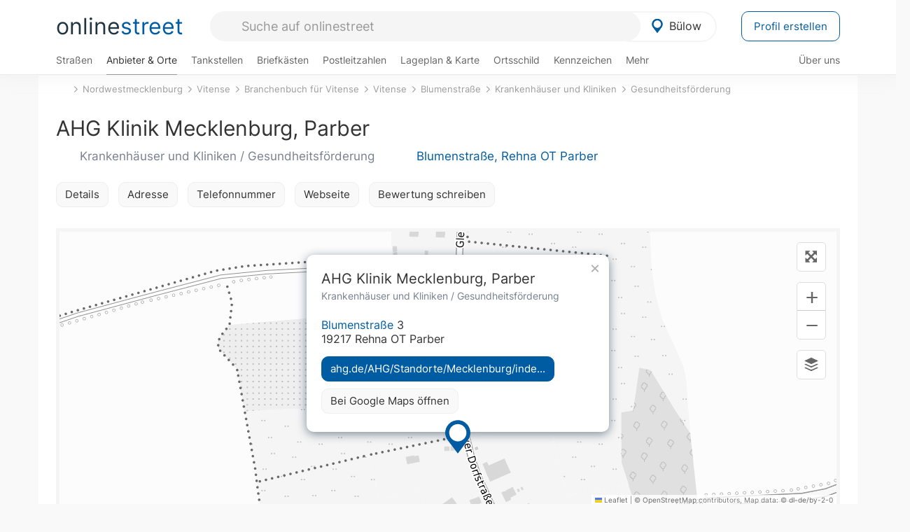

--- FILE ---
content_type: text/html; charset=utf-8
request_url: https://onlinestreet.de/642910-ahg-klinik-mecklenburg-parber
body_size: 20847
content:
<!DOCTYPE html><html dir="ltr" lang="de"> <head> <meta charset="UTF-8"> <link href="//fundingchoicesmessages.google.com" rel="preconnect dns-prefetch" crossorigin><script>(function(){
'use strict';var g=function(a){var b=0;return function(){return b<a.length?{done:!1,value:a[b++]}:{done:!0}}},l=this||self,m=/^[\w+/_-]+[=]{0,2}$/,p=null,q=function(){},r=function(a){var b=typeof a;if("object"==b)if(a){if(a instanceof Array)return"array";if(a instanceof Object)return b;var c=Object.prototype.toString.call(a);if("[object Window]"==c)return"object";if("[object Array]"==c||"number"==typeof a.length&&"undefined"!=typeof a.splice&&"undefined"!=typeof a.propertyIsEnumerable&&!a.propertyIsEnumerable("splice"))return"array";
if("[object Function]"==c||"undefined"!=typeof a.call&&"undefined"!=typeof a.propertyIsEnumerable&&!a.propertyIsEnumerable("call"))return"function"}else return"null";else if("function"==b&&"undefined"==typeof a.call)return"object";return b},u=function(a,b){function c(){}c.prototype=b.prototype;a.prototype=new c;a.prototype.constructor=a};var v=function(a,b){Object.defineProperty(l,a,{configurable:!1,get:function(){return b},set:q})};var y=function(a,b){this.b=a===w&&b||"";this.a=x},x={},w={};var aa=function(a,b){a.src=b instanceof y&&b.constructor===y&&b.a===x?b.b:"type_error:TrustedResourceUrl";if(null===p)b:{b=l.document;if((b=b.querySelector&&b.querySelector("script[nonce]"))&&(b=b.nonce||b.getAttribute("nonce"))&&m.test(b)){p=b;break b}p=""}b=p;b&&a.setAttribute("nonce",b)};var z=function(){return Math.floor(2147483648*Math.random()).toString(36)+Math.abs(Math.floor(2147483648*Math.random())^+new Date).toString(36)};var A=function(a,b){b=String(b);"application/xhtml+xml"===a.contentType&&(b=b.toLowerCase());return a.createElement(b)},B=function(a){this.a=a||l.document||document};B.prototype.appendChild=function(a,b){a.appendChild(b)};var C=function(a,b,c,d,e,f){try{var k=a.a,h=A(a.a,"SCRIPT");h.async=!0;aa(h,b);k.head.appendChild(h);h.addEventListener("load",function(){e();d&&k.head.removeChild(h)});h.addEventListener("error",function(){0<c?C(a,b,c-1,d,e,f):(d&&k.head.removeChild(h),f())})}catch(n){f()}};var ba=l.atob("aHR0cHM6Ly93d3cuZ3N0YXRpYy5jb20vaW1hZ2VzL2ljb25zL21hdGVyaWFsL3N5c3RlbS8xeC93YXJuaW5nX2FtYmVyXzI0ZHAucG5n"),ca=l.atob("WW91IGFyZSBzZWVpbmcgdGhpcyBtZXNzYWdlIGJlY2F1c2UgYWQgb3Igc2NyaXB0IGJsb2NraW5nIHNvZnR3YXJlIGlzIGludGVyZmVyaW5nIHdpdGggdGhpcyBwYWdlLg=="),da=l.atob("RGlzYWJsZSBhbnkgYWQgb3Igc2NyaXB0IGJsb2NraW5nIHNvZnR3YXJlLCB0aGVuIHJlbG9hZCB0aGlzIHBhZ2Uu"),ea=function(a,b,c){this.b=a;this.f=new B(this.b);this.a=null;this.c=[];this.g=!1;this.i=b;this.h=c},F=function(a){if(a.b.body&&!a.g){var b=
function(){D(a);l.setTimeout(function(){return E(a,3)},50)};C(a.f,a.i,2,!0,function(){l[a.h]||b()},b);a.g=!0}},D=function(a){for(var b=G(1,5),c=0;c<b;c++){var d=H(a);a.b.body.appendChild(d);a.c.push(d)}b=H(a);b.style.bottom="0";b.style.left="0";b.style.position="fixed";b.style.width=G(100,110).toString()+"%";b.style.zIndex=G(2147483544,2147483644).toString();b.style["background-color"]=I(249,259,242,252,219,229);b.style["box-shadow"]="0 0 12px #888";b.style.color=I(0,10,0,10,0,10);b.style.display=
"flex";b.style["justify-content"]="center";b.style["font-family"]="Arial";c=H(a);c.style.width=G(80,85).toString()+"%";c.style.maxWidth=G(750,775).toString()+"px";c.style.margin="24px";c.style.display="flex";c.style["align-items"]="flex-start";c.style["justify-content"]="center";d=A(a.f.a,"IMG");d.className=z();d.src=ba;d.style.height="24px";d.style.width="24px";d.style["padding-right"]="16px";var e=H(a),f=H(a);f.style["font-weight"]="bold";f.textContent=ca;var k=H(a);k.textContent=da;J(a,
e,f);J(a,e,k);J(a,c,d);J(a,c,e);J(a,b,c);a.a=b;a.b.body.appendChild(a.a);b=G(1,5);for(c=0;c<b;c++)d=H(a),a.b.body.appendChild(d),a.c.push(d)},J=function(a,b,c){for(var d=G(1,5),e=0;e<d;e++){var f=H(a);b.appendChild(f)}b.appendChild(c);c=G(1,5);for(d=0;d<c;d++)e=H(a),b.appendChild(e)},G=function(a,b){return Math.floor(a+Math.random()*(b-a))},I=function(a,b,c,d,e,f){return"rgb("+G(Math.max(a,0),Math.min(b,255)).toString()+","+G(Math.max(c,0),Math.min(d,255)).toString()+","+G(Math.max(e,0),Math.min(f,
255)).toString()+")"},H=function(a){a=A(a.f.a,"DIV");a.className=z();return a},E=function(a,b){0>=b||null!=a.a&&0!=a.a.offsetHeight&&0!=a.a.offsetWidth||(fa(a),D(a),l.setTimeout(function(){return E(a,b-1)},50))},fa=function(a){var b=a.c;var c="undefined"!=typeof Symbol&&Symbol.iterator&&b[Symbol.iterator];b=c?c.call(b):{next:g(b)};for(c=b.next();!c.done;c=b.next())(c=c.value)&&c.parentNode&&c.parentNode.removeChild(c);a.c=[];(b=a.a)&&b.parentNode&&b.parentNode.removeChild(b);a.a=null};var ia=function(a,b,c,d,e){var f=ha(c),k=function(n){n.appendChild(f);l.setTimeout(function(){f?(0!==f.offsetHeight&&0!==f.offsetWidth?b():a(),f.parentNode&&f.parentNode.removeChild(f)):a()},d)},h=function(n){document.body?k(document.body):0<n?l.setTimeout(function(){h(n-1)},e):b()};h(3)},ha=function(a){var b=document.createElement("div");b.className=a;b.style.width="1px";b.style.height="1px";b.style.position="absolute";b.style.left="-10000px";b.style.top="-10000px";b.style.zIndex="-10000";return b};var K={},L=null;var M=function(){},N="function"==typeof Uint8Array,O=function(a,b){a.b=null;b||(b=[]);a.j=void 0;a.f=-1;a.a=b;a:{if(b=a.a.length){--b;var c=a.a[b];if(!(null===c||"object"!=typeof c||Array.isArray(c)||N&&c instanceof Uint8Array)){a.g=b-a.f;a.c=c;break a}}a.g=Number.MAX_VALUE}a.i={}},P=[],Q=function(a,b){if(b<a.g){b+=a.f;var c=a.a[b];return c===P?a.a[b]=[]:c}if(a.c)return c=a.c[b],c===P?a.c[b]=[]:c},R=function(a,b,c){a.b||(a.b={});if(!a.b[c]){var d=Q(a,c);d&&(a.b[c]=new b(d))}return a.b[c]};
M.prototype.h=N?function(){var a=Uint8Array.prototype.toJSON;Uint8Array.prototype.toJSON=function(){var b;void 0===b&&(b=0);if(!L){L={};for(var c="ABCDEFGHIJKLMNOPQRSTUVWXYZabcdefghijklmnopqrstuvwxyz0123456789".split(""),d=["+/=","+/","-_=","-_.","-_"],e=0;5>e;e++){var f=c.concat(d[e].split(""));K[e]=f;for(var k=0;k<f.length;k++){var h=f[k];void 0===L[h]&&(L[h]=k)}}}b=K[b];c=[];for(d=0;d<this.length;d+=3){var n=this[d],t=(e=d+1<this.length)?this[d+1]:0;h=(f=d+2<this.length)?this[d+2]:0;k=n>>2;n=(n&
3)<<4|t>>4;t=(t&15)<<2|h>>6;h&=63;f||(h=64,e||(t=64));c.push(b[k],b[n],b[t]||"",b[h]||"")}return c.join("")};try{return JSON.stringify(this.a&&this.a,S)}finally{Uint8Array.prototype.toJSON=a}}:function(){return JSON.stringify(this.a&&this.a,S)};var S=function(a,b){return"number"!==typeof b||!isNaN(b)&&Infinity!==b&&-Infinity!==b?b:String(b)};M.prototype.toString=function(){return this.a.toString()};var T=function(a){O(this,a)};u(T,M);var U=function(a){O(this,a)};u(U,M);var ja=function(a,b){this.c=new B(a);var c=R(b,T,5);c=new y(w,Q(c,4)||"");this.b=new ea(a,c,Q(b,4));this.a=b},ka=function(a,b,c,d){b=new T(b?JSON.parse(b):null);b=new y(w,Q(b,4)||"");C(a.c,b,3,!1,c,function(){ia(function(){F(a.b);d(!1)},function(){d(!0)},Q(a.a,2),Q(a.a,3),Q(a.a,1))})};var la=function(a,b){V(a,"internal_api_load_with_sb",function(c,d,e){ka(b,c,d,e)});V(a,"internal_api_sb",function(){F(b.b)})},V=function(a,b,c){a=l.btoa(a+b);v(a,c)},W=function(a,b,c){for(var d=[],e=2;e<arguments.length;++e)d[e-2]=arguments[e];e=l.btoa(a+b);e=l[e];if("function"==r(e))e.apply(null,d);else throw Error("API not exported.");};var X=function(a){O(this,a)};u(X,M);var Y=function(a){this.h=window;this.a=a;this.b=Q(this.a,1);this.f=R(this.a,T,2);this.g=R(this.a,U,3);this.c=!1};Y.prototype.start=function(){ma();var a=new ja(this.h.document,this.g);la(this.b,a);na(this)};
var ma=function(){var a=function(){if(!l.frames.googlefcPresent)if(document.body){var b=document.createElement("iframe");b.style.display="none";b.style.width="0px";b.style.height="0px";b.style.border="none";b.style.zIndex="-1000";b.style.left="-1000px";b.style.top="-1000px";b.name="googlefcPresent";document.body.appendChild(b)}else l.setTimeout(a,5)};a()},na=function(a){var b=Date.now();W(a.b,"internal_api_load_with_sb",a.f.h(),function(){var c;var d=a.b,e=l[l.btoa(d+"loader_js")];if(e){e=l.atob(e);
e=parseInt(e,10);d=l.btoa(d+"loader_js").split(".");var f=l;d[0]in f||"undefined"==typeof f.execScript||f.execScript("var "+d[0]);for(;d.length&&(c=d.shift());)d.length?f[c]&&f[c]!==Object.prototype[c]?f=f[c]:f=f[c]={}:f[c]=null;c=Math.abs(b-e);c=1728E5>c?0:c}else c=-1;0!=c&&(W(a.b,"internal_api_sb"),Z(a,Q(a.a,6)))},function(c){Z(a,c?Q(a.a,4):Q(a.a,5))})},Z=function(a,b){a.c||(a.c=!0,a=new l.XMLHttpRequest,a.open("GET",b,!0),a.send())};(function(a,b){l[a]=function(c){for(var d=[],e=0;e<arguments.length;++e)d[e-0]=arguments[e];l[a]=q;b.apply(null,d)}})("__d3lUW8vwsKlB__",function(a){"function"==typeof window.atob&&(a=window.atob(a),a=new X(a?JSON.parse(a):null),(new Y(a)).start())});}).call(this);
window.__d3lUW8vwsKlB__("[base64]");</script><script> function cmp_ui_additionals() {   var el = document.querySelector('.fc-stacks.fc-dialog-restricted-content'), elChild = '<p class="intro">Wir bieten ein kostenloses, werbefinanziertes Online-Angebot und verwenden Cookies für:</p>'; el.insertAdjacentHTML('afterbegin', elChild);  var el = document.querySelector('.fc-consent-root .fc-dialog-container .fc-dialog.fc-choice-dialog'), elChild = '<div class="fc-footer-imprint"><a href="https://onlinestreet.de/impressum#nutzungsbedingungen">Datenschutzerklärung</a><a href="https://onlinestreet.de/impressum#impressum">Impressum</a></div>'; el.insertAdjacentHTML('beforeend', elChild); }   window.dataLayer = window.dataLayer || []; function gtag(){dataLayer.push(arguments);} var ga_loaded = false;  function cmp_load_ga() {  ga_loaded = true; setTimeout(() => { }, 1000);  var ga4script = document.createElement("script"); ga4script.async = true; ga4script.src = "https://www.googletagmanager.com/gtag/js?id=G-FE6V3NCVGF"; document.getElementsByTagName("head")[0].appendChild(ga4script, document.getElementsByTagName("head")[0]); window.dataLayer = window.dataLayer || []; gtag('js', new Date()); gtag('config', 'G-FE6V3NCVGF', { 'content_group':'branchenbuch_detail', });   } function cmp_show_ads_after_consent() {   (adsbygoogle=window.adsbygoogle||[]).pauseAdRequests=0;   } function cmp_change_ads(tcData) { var MeasureContentPerformance = tcData.purpose.consents[8] || false; var hasDeviceStorageAndAccessConsent = tcData.purpose.consents[1] || false; var BasicAds = tcData.purpose.consents[2] || false; if ( hasDeviceStorageAndAccessConsent && BasicAds ) {  (adsbygoogle=window.adsbygoogle||[]).pauseAdRequests=0; if ( MeasureContentPerformance ) {  } } else { if ( MeasureContentPerformance ) {  }  var ads = document.querySelectorAll('.adsbygoogle'), i = 0, l = ads.length; for (i; i < l; i++) { ads[i].style.display = 'none'; } $(function() {  $('.ad-col-left').toggle();  if ( $('.content-col').hasClass('col-md-7') ) {  $('.content-col').removeClass('col-md-7').addClass('col-md-9'); } else if ( $('.content-col').hasClass('col-md-10') ) {  $('.content-col').removeClass('col-md-10').addClass('col-md-12'); } }); } }  function update_gtag_consent(tcData) {  gtag('consent', 'update', { 'ad_user_data': tcData.purpose.consents[3] ? 'granted' : 'denied', 'ad_personalization': tcData.purpose.consents[4] ? 'granted' : 'denied', 'ad_storage': tcData.purpose.consents[1] ? 'granted' : 'denied', 'analytics_storage': tcData.purpose.consents[8] ? 'granted' : 'denied' }); } var check_tcfapi = window.setInterval(function() { typeof __tcfapi === 'function' ? (window.clearInterval(check_tcfapi), __tcfapi('addEventListener', 2, function(tcData, success) { if ( tcData.eventStatus === 'cmpuishown' ) {  cmp_ui_additionals();   gtag('consent', 'default', { 'ad_storage': 'denied', 'ad_user_data': 'denied', 'ad_personalization': 'denied', 'analytics_storage': 'denied', 'wait_for_update': 500 }); } if (tcData.eventStatus === 'tcloaded' || tcData.eventStatus === 'useractioncomplete') {  if ( ! tcData.gdprApplies ) {  cmp_show_ads_after_consent(); cmp_load_ga(); } else {   var MeasureContentPerformance = tcData.purpose.consents[8] || false; if ( MeasureContentPerformance ) { cmp_load_ga(); }   var hasDeviceStorageAndAccessConsent = tcData.purpose.consents[1] || false;  if (hasDeviceStorageAndAccessConsent) {  var hasGoogleAdvertisingProductsConsent = tcData.vendor.consents[755] || false;  if ( hasGoogleAdvertisingProductsConsent ) {  cmp_show_ads_after_consent(); } else { cmp_change_ads(tcData); } } else { cmp_change_ads(tcData); } } update_gtag_consent(tcData); } })) : null ; }, 50); </script> <link href="//cdn.onlinestreet.de" rel="preconnect dns-prefetch" crossorigin> <link href="//cdnjs.cloudflare.com" rel="preconnect dns-prefetch" crossorigin>  <link href="//pagead2.googlesyndication.com" rel="preconnect dns-prefetch" crossorigin> <link href="//googleads.g.doubleclick.net" rel="preconnect dns-prefetch" crossorigin> <link href="//ad.doubleclick.net" rel="preconnect dns-prefetch" crossorigin> <link href="//static.doubleclick.net" rel="preconnect dns-prefetch" crossorigin> <link href="//adservice.google.de" rel="preconnect dns-prefetch" crossorigin> <link href="//adservice.google.com" rel="preconnect dns-prefetch" crossorigin> <title>AHG Klinik Mecklenburg, Parber in Rehna OT Parber: Krankenhäuser und Kliniken, Gesundheitsförderung & Suchtberatung ahg.de</title> <meta name="description" content="Die Klinik ist auf die Behandlung suchtmittelabhängiger Patienten spezialisiert und stellt u.a. Behandlungsansätze und Therapieangebote vor. Krankenhäuser und Kliniken im Branchenbuch für Rehna OT Parber: AHG Klinik Mecklenburg, Parber in der Kategorie Vitense."> <meta name="robots" content="index,follow,max-image-preview:large"> <link rel="canonical" href="https://onlinestreet.de/642910-ahg-klinik-mecklenburg-parber"> <link rel="manifest" href="https://cdn.onlinestreet.de/img/favicon/site.webmanifest.json.php"> <link rel="icon" type="image/png" href="https://cdn.onlinestreet.de/img/favicon/favicon-96x96.png" sizes="96x96" /> <link rel="icon" type="image/svg+xml" href="https://cdn.onlinestreet.de/img/favicon/favicon.svg" /> <link rel="shortcut icon" href="https://cdn.onlinestreet.de/img/favicon/favicon.ico" /> <link rel="apple-touch-icon" sizes="180x180" href="https://cdn.onlinestreet.de/img/favicon/apple-touch-icon.png" /> <meta name="apple-mobile-web-app-title" content="onlinestreet" /> <meta name="theme-color" content="#005CA2"> <meta name="viewport" content="width=device-width, initial-scale=1.0"/>  <link rel="preload" as="style" href="https://cdnjs.cloudflare.com/ajax/libs/twitter-bootstrap/3.4.1/css/bootstrap.min.css" /> <link rel="preload" as="script" href="https://cdnjs.cloudflare.com/ajax/libs/twitter-bootstrap/3.4.1/js/bootstrap.min.js" /> <link rel="preload" as="script" href="https://cdnjs.cloudflare.com/ajax/libs/jquery/1.12.4/jquery.min.js" />  <link rel="stylesheet" href="https://cdnjs.cloudflare.com/ajax/libs/twitter-bootstrap/3.4.1/css/bootstrap.min.css" />     <link rel="preload" as="style" href="https://cdn.onlinestreet.de/lib/styles.min.css?v=OS41Mg==" /><link rel="stylesheet" type="text/css" href="https://cdn.onlinestreet.de/lib/styles.min.css?v=OS41Mg==" />  <link rel="preload" href="//cdn.onlinestreet.de/lib/fonts/google/inter-v13-latin-regular.woff2" as="font" type="font/woff2" crossorigin> <link rel="preload" href="//cdn.onlinestreet.de/lib/fonts/google/inter-v13-latin-500.woff2" as="font" type="font/woff2" crossorigin> <link rel="preload" href="//cdn.onlinestreet.de/lib/fonts/google/inter-v13-latin-600.woff2" as="font" type="font/woff2" crossorigin> <link rel="preload" href="//cdn.onlinestreet.de/lib/fonts/google/inter-v13-latin-300.woff2" as="font" type="font/woff2" crossorigin> <link rel="preload" href="//cdn.onlinestreet.de/lib/fonts/fontawesome-free-7.1.0-web/webfonts/fa-solid-900.woff2" as="font" type="font/woff2" crossorigin>    <link rel="preload" as="image" href="https://cdn.onlinestreet.de/img/logo/marker.svg" />  <meta property="og:title" content="AHG Klinik Mecklenburg, Parber in Rehna OT Parber: Krankenhäuser und Kliniken, Gesundheitsförderung & Suchtberatung ahg.de"/> <meta property="og:site_name" content="onlinestreet.de"/> <meta property="og:description" content="Die Klinik ist auf die Behandlung suchtmittelabhängiger Patienten spezialisiert und stellt u.a. Behandlungsansätze und Therapieangebote vor. Krankenhäuser und Kliniken im Branchenbuch für Rehna OT Parber: AHG Klinik Mecklenburg, Parber in der Kategorie Vitense." /> <meta property="og:type" content="website"/> <meta property="og:url" content="https://onlinestreet.de/642910-ahg-klinik-mecklenburg-parber"/> <meta property="og:image" content="https://cdn.onlinestreet.de/img/webseiten/browsershots/642910-desktop.jpg"/> <meta property="og:image:width" content="600"/> <meta property="og:image:height" content="384"/> <meta name="twitter:card" content="summary_large_image"/> <meta name="twitter:title" content="AHG Klinik Mecklenburg, Parber in Rehna OT Parber: Krankenhäuser und Kliniken, Gesundheitsförderung & Suchtberatung ahg.de"/> <meta name="twitter:description" content="Die Klinik ist auf die Behandlung suchtmittelabhängiger Patienten spezialisiert und stellt u.a. Behandlungsansätze und Therapieangebote vor. Krankenhäuser und Kliniken im Branchenbuch für Rehna OT Parber: AHG Klinik Mecklenburg, Parber in der Kategorie Vitense."/> <meta name="twitter:image" content="https://cdn.onlinestreet.de/img/webseiten/browsershots/642910-desktop.jpg"/> <meta property="twitter:url" content="https://onlinestreet.de/642910-ahg-klinik-mecklenburg-parber"/> <meta name="twitter:site" content="@onlinestreet_de"/> <meta name="twitter:creator" content="@onlinestreet_de"/> <script async src="https://pagead2.googlesyndication.com/pagead/js/adsbygoogle.js?client=ca-pub-1229119852267723" crossorigin="anonymous"></script> <script> (adsbygoogle = window.adsbygoogle||[]).pauseAdRequests=1; </script> </head> <body> <div class="loader loading"></div> <header> <nav class="navbar-fixed-top" id="globale-navigation"> <div class="navbar firstrow"> <div class="container flex-container"> <div class="flex" id="nav-logo"> <a class="onlinestreet-logo" href="https://onlinestreet.de/"> online<span>street</span> </a> </div> <div class="flex" id="nav-ortsauswahl"> <span id="navbar-ortsauswahl">  <img width="24" height="24" src="https://cdn.onlinestreet.de/img/logo/marker.svg" alt="Bülow erkunden" />Bülow </span> <span id="mobile-search-close">×</span> <div class="ortsauswahl-dropdown hidden"></div> </div> <div class="flex" id="nav-suche"> <div id="mobile-menu-toggle"> <i class="fas fa-bars" aria-hidden="true"></i> </div> <form name="header_search" method="get" action="https://onlinestreet.de/suche/" class="form-inline" role="form"> <input type="hidden" name="pid" value="143" /> <input type="hidden" name="sid" value="1074112" /> <input type="hidden" name="section" value="branchenbuch" /> <input required pattern=".{3,}" title="Mindestens drei Zeichen" name="q" type="text" class="form-control autocomplete-header-search" data-section="branchenbuch" data-ort="Bülow" data-pid="143" data-sid="1074112" autocomplete="os-header-suche" placeholder="Suche auf onlinestreet" /> </form> <i class="fas fa-search"></i> </div> <div class="flex" id="nav-neuer-eintrag"> <a href="https://onlinestreet.de/branchenbuch/profil/" class="btn btn-primary-invert">Profil erstellen</a> </div> </div> </div> <div class="navbar secondrow initial hidden-xs hidden-sm"> <div class="container"> <ul class="linkstruktur"> <li class=" strassen-link"><a href="https://onlinestreet.de/strassen/in-B%C3%BClow.html">Straßen</a></li><li class="first active branchen-link"><a href="https://onlinestreet.de/Regional/Europa/Deutschland/Mecklenburg-Vorpommern/St%C3%A4dte_und_Gemeinden/B/B%C3%BClow.html">Anbieter & Orte</a></li><li class=""><a href="https://onlinestreet.de/tankstellen/buelow">Tankstellen</a></li><li class=""><a href="https://onlinestreet.de/briefkasten/B%C3%BClow/alle.html">Briefkästen</a></li><li class=""><a id="nav-postleitzahlen" href="https://onlinestreet.de/plz/B%C3%BClow.html">Postleitzahlen</a></li><li class=""><a href="https://onlinestreet.de/orte/buelow/karte">Lageplan & Karte</a></li><li class=""><a href="https://onlinestreet.de/strassen/ortsschild/B%C3%BClow.html">Ortsschild</a></li><li class=""><a href="https://onlinestreet.de/kennzeichen/PCH">Kennzeichen</a></li><li class="dropdown "><a class="dropdown-toggle" href="#" role="button" id="dropdownMenuLink" data-toggle="dropdown" aria-haspopup="true" aria-expanded="false">Mehr <i class="fas fa-chevron-down color-silver ml5"></i></a> <ul class="dropdown-menu"> <li class=""><a class="dropdown-item" href="https://onlinestreet.de/bundesland/B%C3%BClow.html">In welchem Bundesland liegt Bülow?</a></li> <li class="subheading">Weitere Services & Rechner</li> <li class=""> <a class="dropdown-item" href="https://onlinestreet.de/kennzeichen/"> Kennzeichen-Suche </a> </li> <li class=""> <a class="dropdown-item" href="https://onlinestreet.de/banken/iban/"> IBAN Rechner </a> </li> <li class=""> <a class="dropdown-item" href="https://onlinestreet.de/banken/iban-zu-bic/"> IBAN Prüfer </a> </li>  <li class="subheading">Tools & Generatoren</li> <li class=""> <a class="dropdown-item" href="https://onlinestreet.de/strassen/verkehrsschild/"> Verkehrsschilder </a> </li> <li class=""> <a class="dropdown-item" href="https://onlinestreet.de/strassen/ortsschild/generator.html"> Ortsschild Generator </a> </li> <li class=""> <a class="dropdown-item" href="https://onlinestreet.de/strassen/schild/generator.html"> Straßenschild Generator </a> </li> <li class=""> <a class="dropdown-item" href="https://onlinestreet.de/kennzeichen/generator"> Kennzeichen Generator </a> </li> </ul> </li> </ul> <ul class="linkstruktur navbar-right"> <li class=""><a title="Über uns" href="https://onlinestreet.de/ueber-uns">Über uns</a></li> </ul> </div> </div> <div class="mobile-menu hidden"> <div class="mobile-menu-content"> <span id="mobile-menu-close">&times;</span> <a class="mobile-menu-logo" href="https://onlinestreet.de/">online<span>street</span></a> <form name="mobile_search" method="get" action="https://onlinestreet.de/suche/" class="form-inline mobile-search" role="form"> <input type="hidden" name="pid" value="143" /> <input type="hidden" name="sid" value="1074112" /> <input type="hidden" name="section" value="branchenbuch" /> <input required pattern=".{3,}" title="Mindestens drei Zeichen" name="q" type="text" class="form-control autocomplete-header-search" data-section="branchenbuch" data-ort="Bülow" data-pid="143" autocomplete="os-header-suche" placeholder="Suche auf onlinestreet" /> <i class="fas fa-search"></i> </form> <div class="row mt5"> <div class="col-xs-8 pr10 mb0"> <p class="lead mr0 mb15"> Dein Straßenverzeichnis, Branchenbuch und lokales Nachschlagewerk für <nobr class="overflow-ellipsis"><i class="fas fa-map-marker color-silver ml5 mr10"></i><a href="https://onlinestreet.de/orte/buelow">Bülow</a></nobr>. </p> </div> <div class="col-xs-4 pl0 mb0"> <a href="https://onlinestreet.de/orte/buelow"> <img class="img-responsive mt5" loading="lazy" src="https://onlinestreet.de/strassen/ortsschild/B%C3%BClow.png" alt="Bülow in Mecklenburg-Vorpommern" /> </a> </div> </div> <button class="anderen-ort-waehlen btn btn btn-sm btn-default mr10" title="Anderen Ort wählen">Ort ändern</button> <a class="btn btn-sm btn-default mr15" href="https://onlinestreet.de/ueber-uns" title="Über uns">Über uns</a> <div class="you-are-here">  <div class="row"> <div class="col-xs-9 mb0"> <a class="title" href="https://onlinestreet.de/Regional/Europa/Deutschland/Mecklenburg-Vorpommern/St%C3%A4dte_und_Gemeinden/B/B%C3%BClow.html"> Branchenbuch <small class="text-muted overflow-ellipsis">Interessante Anbieter & Orte in Bülow</small> </a> </div> <div class="col-xs-3 mb0"> <a href="https://onlinestreet.de/Regional/Europa/Deutschland/Mecklenburg-Vorpommern/St%C3%A4dte_und_Gemeinden/B/B%C3%BClow.html"> <img class="topic img-responsive" alt="Branchenbuch für Bülow" loading="lazy" src="https://cdn.onlinestreet.de/img/material-design/digitales-branchenbuch-200x200.jpg" width="200" height="200" /> </a> </div> </div> <small class="current-page-headline">Aktuelle Seite</small> <a class="current-page overflow-ellipsis" href="https://onlinestreet.de/642910-ahg-klinik-mecklenburg-parber">AHG Klinik Mecklenburg, Parber in Rehna OT Parber: Krankenhäuser und Kliniken, Gesundheitsförderung & Suchtberatung ahg.de</a> <small class="relevant-page-headline">Übergeordnete Seiten</small> <a class="relevant-page btn btn-sm btn-default" href="https://onlinestreet.de/suche/?q=Gesundheitsf%C3%B6rderung&section=branchenbuch&sid=1074112&page=1&loc=sid">Gesundheitsförderung</a><a class="relevant-page btn btn-sm btn-default" href="https://onlinestreet.de/suche/?q=Krankenh%C3%A4user+und+Kliniken&section=branchenbuch&sid=1074112&page=1&loc=sid">Krankenhäuser und Kliniken</a><a class="relevant-page btn btn-sm btn-default" href="https://onlinestreet.de/strassen/Blumenstra%C3%9Fe.Rehna.1074112.html">Blumenstraße</a><a class="relevant-page btn btn-sm btn-default" href="https://onlinestreet.de/strassen/in-Rehna.Vitense.html">Vitense</a><a class="relevant-page btn btn-sm btn-default" href="https://onlinestreet.de/Regional/Europa/Deutschland/Mecklenburg-Vorpommern/Landkreise/Nordwestmecklenburg/St%C3%A4dte_und_Gemeinden/Vitense.html">Branchenbuch für Vitense</a><a class="relevant-page btn btn-sm btn-default" href="https://onlinestreet.de/orte/vitense">Vitense</a><a class="relevant-page btn btn-sm btn-default" href="https://onlinestreet.de/Regional/Europa/Deutschland/Mecklenburg-Vorpommern/Landkreise/Nordwestmecklenburg.html">Nordwestmecklenburg</a> </div>  <h4 class="mt40">Alle <strong>Services</strong> für <nobr class="overflow-ellipsis"><i class="fas fa-map-marker color-silver ml5 mr10"></i><a href="https://onlinestreet.de/orte/buelow">Bülow</a></nobr></h4> <div class="row mt20 pr15"> <div class="col-xs-4 m-service"> <a class="" href="https://onlinestreet.de/strassen/in-B%C3%BClow.html"> <img class="img-responsive" alt="Straßenverzeichnis für Bülow" loading="lazy" src="https://cdn.onlinestreet.de/img/material-design/strassenverzeichnis-kompass-200x200.jpg" width="200" height="200" /> <span>Straßen</span> <small>Wohnlage und <br class="visible-xs">Lebensqualität</small> </a> </div> <div class="col-xs-4 m-service"> <a class="active" href="https://onlinestreet.de/Regional/Europa/Deutschland/Mecklenburg-Vorpommern/St%C3%A4dte_und_Gemeinden/B/B%C3%BClow.html"> <img class="img-responsive" alt="Branchenbuch für Bülow" loading="lazy" src="https://cdn.onlinestreet.de/img/material-design/digitales-branchenbuch-200x200.jpg" width="200" height="200" /> <span>Anbieter & Orte</span> <small>Lokales <br class="visible-xs">Verzeichnis</small> </a> </div> <div class="col-xs-4 m-service"> <a class="" href="https://onlinestreet.de/tankstellen/buelow"> <img class="img-responsive" alt="Bülow: Tankstelle in der Nähe" loading="lazy" src="https://cdn.onlinestreet.de/img/material-design/tankstellen-200x200.jpg" width="200" height="200" /> <span>Tankstellen</span> <small>Günstig tanken <br class="visible-xs">in der Nähe</small> </a> </div> <div class="col-xs-4 m-service"> <a class="" href="https://onlinestreet.de/briefkasten/B%C3%BClow/alle.html"> <img class="img-responsive" alt="Briefkasten Standorte in Bülow finden" loading="lazy" src="https://cdn.onlinestreet.de/img/material-design/briefkasten-200x200.jpg" width="200" height="200" /> <span>Briefkästen</span> <small>Standorte und <br class="visible-xs">Leerungszeiten</small> </a> </div> <div class="col-xs-4 m-service"> <a class="" href="https://onlinestreet.de/plz/B%C3%BClow.html"> <img class="img-responsive" alt="Postleitzahlen Bülow" loading="lazy" src="https://cdn.onlinestreet.de/img/material-design/postleitzahlen-200x200.jpg" width="200" height="200" /> <span>Postleitzahlen</span> <small>PLZ und <br class="visible-xs">Ortsteile</small> </a> </div> <div class="col-xs-4 m-service"> <a class="" href="https://onlinestreet.de/orte/buelow/karte"> <img class="img-responsive" alt="Wo liegt Bülow?" loading="lazy" src="https://cdn.onlinestreet.de/img/material-design/lageplan-200x200.jpg" width="200" height="200" /> <span>Lageplan</span> <small>Wo liegt <br class="visible-xs">Bülow?</small> </a> </div> <div class="col-xs-4 m-service"> <a class="" href="https://onlinestreet.de/strassen/ortsschild/B%C3%BClow.html"> <img class="img-responsive" alt="Ortsschild von Bülow" loading="lazy" src="https://cdn.onlinestreet.de/img/material-design/ortsschild-200x200.jpg" width="200" height="200" /> <span>Ortsschild</span> <small>Generator und <br class="visible-xs">Download</small> </a> </div> <div class="col-xs-4 m-service"> <a class="" href="https://onlinestreet.de/kennzeichen/PCH"> <img class="img-responsive" alt="Kennzeichen PCH: Bülow" loading="lazy" src="https://cdn.onlinestreet.de/img/material-design/kennzeichen-individuell.php?kennzeichen=PCH" width="200" height="200" /> <span>Kennzeichen</span> <small>Nummernschild <br class="visible-xs">PCH</small> </a> </div> <div class="col-xs-4 m-service"> <a class="" href="https://onlinestreet.de/bundesland/B%C3%BClow.html"> <img class="img-responsive" alt="In welchem Bundesland liegt Bülow?" loading="lazy" src="https://cdn.onlinestreet.de/img/material-design/bundeslaender-200x200.jpg" width="200" height="200" /> <span>Bundesland</span> <small>In welchem <br class="visible-xs">Bundesland liegt Bülow?</small> </a> </div> <div class="col-xs-12 text-center pr0"> <a class="btn btn-primary mt15 mr15" href="https://onlinestreet.de/branchenbuch/profil/" title="Firma eintragen">Profil erstellen</a>  </div> </div> <h4><strong>Weitere Services</strong> für Deutschland</h4> <div class="row weitere pr15 mt15"> <div class="m-service"> <a href="https://onlinestreet.de/banken/iban/"> <img loading="lazy" src="https://cdn.onlinestreet.de/img/material-design/iban-rechner-200x200.jpg" width="50" height="50" alt="IBAN Rechner" /> <span>IBAN-Rechner & Prüfer</span> </a> </div> <div class="m-service"> <a href="https://onlinestreet.de/kennzeichen/"> <img loading="lazy" src="https://cdn.onlinestreet.de/img/material-design/kennzeichen-200x200.jpg" width="50" height="50" alt="KFZ Kennzeichen Suche" /> <span>Kennzeichen-Suche</span> </a> </div> <div class="m-service"> <a href="https://onlinestreet.de/kennzeichen/generator"> <img loading="lazy" src="https://cdn.onlinestreet.de/img/material-design/kennzeichen-generator-200x200.jpg" width="50" height="50" alt="Kennzeichen Generator" /> <span class="tl">Kennzeichen-Generator</span> </a> </div> <div class="m-service"> <a href="https://onlinestreet.de/strassen/verkehrsschild/"> <img loading="lazy" src="https://cdn.onlinestreet.de/img/material-design/verkehrsschilder-200x200.jpg" width="50" height="50" alt="Verkehrsschild gestalten" /> <span class="tl">Verkehrsschilder</span> </a> </div> <div class="m-service"> <a href="https://onlinestreet.de/strassen/ortsschild/generator.html"> <img loading="lazy" src="https://cdn.onlinestreet.de/img/material-design/ortsschild-200x200.jpg" width="50" height="50" alt="Ortsschild Generator" /> <span class="tl">Ortsschild-Generator</span> </a> </div> <div class="m-service"> <a href="https://onlinestreet.de/strassen/schild/generator.html"> <img loading="lazy" src="https://cdn.onlinestreet.de/img/material-design/strassenschild-200x200.jpg" width="50" height="50" alt="Straßenschild Generator" /> <span class="tl">Straßenschild-Generator</span> </a> </div> </div> <footer class="mobile-menu-imprint text-muted"> <p>onlinestreet <span class="pull-right">&copy; 2006 - 2026</span></p> <p> <a class="mr15" href="https://onlinestreet.de/ueber-uns">Über uns</a> <a href="https://onlinestreet.de/impressum"> <span class="mr15">Support</span> <span class="mr15">Nutzungsbedingungen</span> <span class="mr15">Datenschutz</span> <span class="mr15">Cookies</span> <span class="mr15">Credits / Quellen</span> <span class="mr15">Kontakt</span> <span class="mr15">Impressum</span> </a> </p> </footer> <footer class="hwd-footer"> <div class="row"> <div class="col-md-5"> <h6> <img alt="onlinestreet: Städte, Orte und Straßen" loading="lazy" src="https://hello-world.digital/assets/img/projects-hwd-footer/icon-magnify.svg" width="40" height="40" /> <small>Über onlinestreet</small> Erkunde Städte, Orte und Straßen </h6> <p> Neue Straßen entdecken und gute Anbieter in Deiner Region finden: Als digitales Straßen&shy;verzeichnis und Branchen&shy;buch für Deutschland bietet Dir onlinestreet viele nützliche Services und Tools für Deinen Alltag. </p> <ul> <li><i class="fas fa-smile"></i>Von und für Menschen wie Du und ich!</li> <li><i class="fas fa-smile"></i>100% echte Erfahrungsberichte und Bewertungen!</li> <li><i class="fas fa-smile"></i>Jeden Tag ein bisschen besser!</li> </ul> </div> <div class="col-md-5 col-md-offset-1"> <img alt="Hello World Digital" class="hwd-logo" loading="lazy" src="https://hello-world.digital/assets/img/projects-hwd-footer/hello-world-digital.svg" width="120" height="82" /> <p> Dies ist ein Portal von Hello World Digital. <br class="hidden-xs">Wir entwickeln digitale Tools und liefern <br class="hidden-xs">hilfreiche Informationen für Deinen Alltag. </p> <div class="hwd-icons"> <img loading="lazy" src="https://hello-world.digital/assets/img/projects-hwd-footer/icon-cocktail-01.svg" alt="Icon: Cocktail" width="32" height="35" /><img loading="lazy" src="https://hello-world.digital/assets/img/projects-hwd-footer/icon-handy.svg" alt="Icon: Handy" width="21" height="35" /><img loading="lazy" src="https://hello-world.digital/assets/img/projects-hwd-footer/icon-home.svg" alt="Icon: Home" width="35" height="35" /><img loading="lazy" src="https://hello-world.digital/assets/img/projects-hwd-footer/icon-science.svg" alt="Icon: Science" width="21" height="35" /><img loading="lazy" src="https://hello-world.digital/assets/img/projects-hwd-footer/icon-browser.svg" alt="Icon: Browser" width="35" height="27" /> </div> <a class="btn track-ga-event" data-action="Footer: Hello World Digital" data-label="Website-Link" href="https://hello-world.digital/de/" target="_blank" rel="noopener">hello-world.digital</a> </div> </div> </footer> </div></div> </nav> </header> <div class="breadcrumbs-container"> <div class="container section-container"> <ol class="breadcrumb" itemscope itemtype="http://schema.org/BreadcrumbList"> <li itemprop="itemListElement" itemscope itemtype="http://schema.org/ListItem"><a itemprop="item" href="https://onlinestreet.de/" title="Startseite"><i class="fas fa-home"></i><meta itemprop="name" content="Startseite" /><meta itemprop="position" content="1" /></li><li itemprop="itemListElement" itemscope itemtype="http://schema.org/ListItem"><a itemprop="item" href="https://onlinestreet.de/Regional/Europa/Deutschland/Mecklenburg-Vorpommern/Landkreise/Nordwestmecklenburg.html"><span itemprop="name">Nordwestmecklenburg</span></a><meta itemprop="position" content="2" /></li><li itemprop="itemListElement" itemscope itemtype="http://schema.org/ListItem"><a itemprop="item" href="https://onlinestreet.de/orte/vitense"><span itemprop="name">Vitense</span></a><meta itemprop="position" content="3" /></li><li itemprop="itemListElement" itemscope itemtype="http://schema.org/ListItem"><a itemprop="item" href="https://onlinestreet.de/Regional/Europa/Deutschland/Mecklenburg-Vorpommern/Landkreise/Nordwestmecklenburg/St%C3%A4dte_und_Gemeinden/Vitense.html"><span itemprop="name">Branchenbuch für Vitense</span></a><meta itemprop="position" content="4" /></li><li itemprop="itemListElement" itemscope itemtype="http://schema.org/ListItem"><a itemprop="item" href="https://onlinestreet.de/strassen/in-Rehna.Vitense.html"><span itemprop="name">Vitense</span></a><meta itemprop="position" content="5" /></li><li itemprop="itemListElement" itemscope itemtype="http://schema.org/ListItem"><a itemprop="item" href="https://onlinestreet.de/strassen/Blumenstra%C3%9Fe.Rehna.1074112.html"><span itemprop="name">Blumenstraße</span></a><meta itemprop="position" content="6" /></li><li itemprop="itemListElement" itemscope itemtype="http://schema.org/ListItem"><a rel="nofollow" itemprop="item" href="https://onlinestreet.de/suche/?q=Krankenh%C3%A4user+und+Kliniken&section=branchenbuch&sid=1074112&page=1&loc=sid"><span itemprop="name">Krankenhäuser und Kliniken</span></a><meta itemprop="position" content="7" /></li><li itemprop="itemListElement" itemscope itemtype="http://schema.org/ListItem"><a rel="nofollow" itemprop="item" href="https://onlinestreet.de/suche/?q=Gesundheitsf%C3%B6rderung&section=branchenbuch&sid=1074112&page=1&loc=sid"><span itemprop="name">Gesundheitsförderung</span></a><meta itemprop="position" content="8" /></li><li class="active visible-xs-inline-block">AHG Klinik Mecklenburg, Parber in Rehna OT Parber: Krankenhäuser und Kliniken, Gesundheitsförderung & Suchtberatung ahg.de</li> </ol> </div> </div> <main class=""> <div class="container section-container"> <div class="row"> <div class="col-sm-12 content-col"> <!--google_ad_section_start--> <div class="webseiten-details" itemscope itemtype="https://schema.org/LocalBusiness"> <div class="webseiten-headline"> <h1 itemprop="name">AHG Klinik Mecklenburg, Parber</h1> <h2 class="webseiten-subheadline"><span class="subheadline-element"><i class="fas fa-clinic-medical color-silver mr10"></i>Krankenhäuser und Kliniken / Gesundheitsförderung</span><span class="subheadline-element location"><i class="fas fa-map-marker color-silver"></i><a href="#adresse" data-inpagelink="SubHeadline > Adresse">Blumenstraße, Rehna OT Parber</a></span></h2> </div> <p class="poi-detail-actions"> <a class="btn btn-sm btn-default mr10 mb15" href="#description">Details</a> <a class="btn btn-sm btn-default mr10 mb15" href="#adresse">Adresse</a> <a class="btn btn-sm btn-default mr10 mb15" href="#kontakt">Telefonnummer</a> <a class="btn btn-sm btn-default mr10 mb15" href="#webseite">Webseite</a> <button class="btn btn-sm btn-default mb15 erfahrungsbericht-verfassen" data-page-id="642910" data-link-type="branchenbuch-eintrag" data-toggle="modal" data-target="#erfahrungsbericht_verfassen_modal">Bewertung schreiben</button> </p> <div id="karte"> <div class="map_outer thumbnail poi_map_detail"> <div class="map lazy-map loading" id="map_537998110344"></div> </div> <script type="text/javascript"> function show_map_map_537998110344() { p_1 = L.marker([53.7902, 11.0445], {icon: L.AwesomeMarkers.icon({ icon: "bus", prefix: "fa", markerColor: "blue", iconColor: "white" }) }).bindPopup("<a href='https://onlinestreet.de/poi/V3dtZDNXbnZXSTcrajVmYjBkSmlWQT09' class='title'>Bushaltestelle Rehna Gewerbegebiet</a><br><small class=\"text-muted\">Bushaltestelle / Haltestelle</small>"); p_2 = L.marker([53.7901, 11.045], {icon: L.AwesomeMarkers.icon({ icon: "bus", prefix: "fa", markerColor: "blue", iconColor: "white" }) }).bindPopup("<a href='https://onlinestreet.de/poi/cVQwaEZnV3VaUFJKakpvOERDUU5TZz09' class='title'>Bushaltestelle Gewerbegebiet - Rehna</a><br><small class=\"text-muted\">Bushaltestelle / Haltestelle</small>"); p_3 = L.marker([53.7878, 11.0419], {icon: L.AwesomeMarkers.icon({ icon: "bus", prefix: "fa", markerColor: "blue", iconColor: "white" }) }).bindPopup("<a href='https://onlinestreet.de/poi/azdvQXpCbjBGRXBYd082di9VMkJwZz09' class='title'>Busbahnhof Rehna Am Kastaniengrund</a><br><small class=\"text-muted\">Bushaltestelle / Haltestelle</small>"); p_4 = L.marker([53.792, 11.0109], {icon: L.AwesomeMarkers.icon({ icon: "bus", prefix: "fa", markerColor: "blue", iconColor: "white" }) }).bindPopup("<a href='https://onlinestreet.de/poi/MERJLzlVdmlqSXRSSDZPVlFORlp5Zz09' class='title'>Bushaltestelle Löwitz</a><br><small class=\"text-muted\">Bushaltestelle / Haltestelle</small>"); p_5 = L.marker([53.7813, 11.0443], {icon: L.AwesomeMarkers.icon({ icon: "shopping-basket", prefix: "fa", markerColor: "blue", iconColor: "white" }) }).bindPopup("<a href='https://onlinestreet.de/poi/cm5HcytyZmNCU1RrdUV6cDN4MlRhZz09' class='title'>Lidl</a><br><small class=\"text-muted\">Supermärkte / Laden (Geschäft)</small><br><br>Gletzower Straße 29<br>19217 Rehna"); p_6 = L.marker([53.7813, 11.0444], {icon: L.AwesomeMarkers.icon({ icon: "bread-slice", prefix: "fa", markerColor: "blue", iconColor: "white" }) }).bindPopup("<a href='https://onlinestreet.de/poi/cmc1b25mWjRFc2hUY2w3WE5sZnk0UT09' class='title'>Lila Bäcker</a><br><small class=\"text-muted\">Bäckereien / Laden (Geschäft)</small><br><br>Gletzower Straße 29<br>19217 Rehna"); p_7 = L.marker([53.7813, 11.0461], {icon: L.AwesomeMarkers.icon({ icon: "book", prefix: "fa", markerColor: "blue", iconColor: "white" }) }).bindPopup("<a href='https://onlinestreet.de/poi/N3VFNDBwZ2RsTXdTcWhLUVgvWWlIZz09' class='title'>Stadtbibliothek</a><br><small class=\"text-muted\">Bibliotheken / Bücherrei</small><br><br>Gletzower Straße 15<br>19217 Rehna"); p_8 = L.marker([53.7813, 11.0484], {icon: L.AwesomeMarkers.icon({ icon: "utensils", prefix: "fa", markerColor: "blue", iconColor: "white" }) }).bindPopup("<a href='https://onlinestreet.de/poi/M21tYThhMGJ3OFVpK1RRZFFXMGo5UT09' class='title'>First Kebap</a><br><small class=\"text-muted\">Döner Kebab / Fast Food</small><br><br>Markt 11<br>19217 Rehna"); p_9 = L.marker([53.7812, 11.0492], {icon: L.AwesomeMarkers.icon({ icon: "utensils", prefix: "fa", markerColor: "blue", iconColor: "white" }) }).bindPopup("<a href='https://onlinestreet.de/poi/RWJ0Mi9xVGc0eVlCdzdaOFJZeXk1Zz09' class='title'>Sky Pizzaservice</a><br><small class=\"text-muted\">Essenbringdienste / Lieferservice</small><br><br>Markt 15<br>19217 Rehna"); p_10 = L.marker([53.7813, 11.0499], {icon: L.AwesomeMarkers.icon({ icon: "smile-beam", prefix: "fa", markerColor: "blue", iconColor: "white" }) }).bindPopup("<a href='https://onlinestreet.de/poi/SUhzWXBXaFVQNmdFYWdaVUoyOExFdz09' class='title'>Moordiele</a><br><small class=\"text-muted\">Kosmetikfachberatung / Laden (Geschäft)</small><br><br>Mühlenstraße 10<br>19217 Rehna"); p_11 = L.marker([53.7813, 11.05], {icon: L.AwesomeMarkers.icon({ icon: "coffee", prefix: "fa", markerColor: "blue", iconColor: "white" }) }).bindPopup("<a href='https://onlinestreet.de/poi/d1F2eGVCTEs3SVliQmo5YnN2SUVSQT09' class='title'>Klostercafé</a><br><small class=\"text-muted\">Cafés</small><br><br>Mühlenstraße 10<br>19217 Rehna"); p_12 = L.marker([53.7806, 11.0487], {icon: L.AwesomeMarkers.icon({ icon: "prescription-bottle-alt", prefix: "fa", markerColor: "blue", iconColor: "white" }) }).bindPopup("<a href='https://onlinestreet.de/poi/QXpMU2s5SDdkZW5KWFVCYUZ3YTUvZz09' class='title'>Markt-Apotheke</a><br><small class=\"text-muted\">Apotheken / Gesundheit</small><br><br>Markt 21<br>19217 Rehna"); p_13 = L.marker([53.7805, 11.0493], {icon: L.AwesomeMarkers.icon({ icon: "prescription-bottle-alt", prefix: "fa", markerColor: "blue", iconColor: "white" }) }).bindPopup("<a href='https://onlinestreet.de/poi/eEZuRDF1RzhJVDIwc0t1RXJ2Yk1nUT09' class='title'>Markt-Apotheke</a><br><small class=\"text-muted\">Apotheken / Gesundheit</small>"); p_14 = L.marker([53.7802, 11.05], {icon: L.AwesomeMarkers.icon({ icon: "landmark", prefix: "fa", markerColor: "blue", iconColor: "white" }) }).bindPopup("<a href='https://onlinestreet.de/poi/QUczZGRTWFlNVnMwaVNyVkdtclhJUT09' class='title'>Amt Rhena</a><br><small class=\"text-muted\">Rathaus</small><br><br>Freiheitsplatz 1<br>19217 Rehna"); p_15 = L.marker([53.7793, 11.0481], {icon: L.AwesomeMarkers.icon({ icon: "bus", prefix: "fa", markerColor: "blue", iconColor: "white" }) }).bindPopup("<a href='https://onlinestreet.de/poi/c1lkcWhDSlp6Nm1zZ1JPTGVia2pxUT09' class='title'>Bushaltestelle Rehna</a><br><small class=\"text-muted\">Bushaltestelle / Haltestelle</small>"); p_16 = L.marker([53.7791, 11.048], {icon: L.AwesomeMarkers.icon({ icon: "bus", prefix: "fa", markerColor: "blue", iconColor: "white" }) }).bindPopup("<a href='https://onlinestreet.de/poi/VWtLTWNrWFhKQVd3WHNSUVhjK0JJdz09' class='title'>Busbahnhof Rehna</a><br><small class=\"text-muted\">Bushaltestelle / Haltestelle</small>"); p_17 = L.marker([53.7789, 11.0491], {icon: L.AwesomeMarkers.icon({ icon: "basket-shopping", prefix: "fa", markerColor: "blue", iconColor: "white" }) }).bindPopup("<a href='https://onlinestreet.de/poi/cGVkWHd5L0JCa1FxWTUrejI2YlRIdz09' class='title'>Henry Wanzenberg e. K.</a><br><small class=\"text-muted\">Lebensmittel / Supermärkte</small><br><br>Schweriner Straße 4<br>19217 Rehna"); p_18 = L.marker([53.7789, 11.0492], {icon: L.AwesomeMarkers.icon({ icon: "basket-shopping", prefix: "fa", markerColor: "blue", iconColor: "white" }) }).bindPopup("<a href='https://onlinestreet.de/poi/SXMwVXM4a2poS0VBUGFDZHBVQUcxUT09' class='title'>Edeka Wanzenberg</a><br><small class=\"text-muted\">Lebensmittel / Supermärkte</small><br><br>Schweriner Straße 4<br>19217 Rehna"); p_19 = L.marker([53.7788, 11.0491], {icon: L.AwesomeMarkers.icon({ icon: "shopping-basket", prefix: "fa", markerColor: "blue", iconColor: "white" }) }).bindPopup("<a href='https://onlinestreet.de/poi/WGs5L0FoK1lLbk5pRVk2VnRBL1ZPZz09' class='title'>EDEKA</a><br><small class=\"text-muted\">Supermärkte / Laden (Geschäft)</small><br><br>Schweriner Straße 4<br>19217 Rehna"); p_20 = L.marker([53.7781, 11.0505], {icon: L.AwesomeMarkers.icon({ icon: "user-md", prefix: "fa", markerColor: "blue", iconColor: "white" }) }).bindPopup("<a href='https://onlinestreet.de/poi/YmcxT01GSmlpNlFkSDRGbDh0QVRkZz09' class='title'>Allgemeinarzt med. Herbst</a><br><small class=\"text-muted\">Ärzte / Gesundheit</small><br><br>Schweriner Straße 7<br>19217 Rehna"); var poi_markers = L.featureGroup([p_1,p_2,p_3,p_4,p_5,p_6,p_7,p_8,p_9,p_10,p_11,p_12,p_13,p_14,p_15,p_16,p_17,p_18,p_19,p_20]); w_i_1 = L.icon({ iconUrl: "https://upload.wikimedia.org/wikipedia/commons/thumb/8/8e/Rehna_DeutschesHaus.JPG/64px-Rehna_DeutschesHaus.JPG", iconSize: [50, 33], iconAnchor: [25, 17], popupAnchor: [0, 0], className: "btn-default" }); w_m_1 = L.marker([53.7813, 11.046], {icon: w_i_1}).bindPopup("<div class='title'>Deutsches Haus (Rehna)</div><img class=\"thumbnail pull-right mb0 mt10 ml5 mr-10\" src=\"https://upload.wikimedia.org/wikipedia/commons/thumb/8/8e/Rehna_DeutschesHaus.JPG/128px-Rehna_DeutschesHaus.JPG\" width=\"100\" /><p>Das Deutsche Haus ist eines der ältesten Häuser der Klosterstadt Rehna im Landkreis Nordwestmecklenburg. Das Fachwerkgebäude befindet sich an der Bund...</p><p><a class=\"btn btn-sm btn-primary track-ga-event\" data-action=\"POI > Detail > Map\" data-label=\"Details bei NearbyWiki\" href=\"https://de.nearbywiki.org/detail/6805167\" target=\"_blank\">Details bei NearbyWiki</a></p><p><a class=\"btn btn-sm btn-primary track-ga-event\" data-action=\"POI > Detail > Map\" data-label=\"Position bei Google Maps\" href=\"https://maps.google.de/maps?q=53.7813, 11.046\" target=\"_blank\">Position bei Google Maps</a></p><small class=\"text-muted\">Foto: Agnete / CC BY-SA 4.0</small>"); w_i_2 = L.icon({ iconUrl: "https://upload.wikimedia.org/wikipedia/commons/thumb/3/3d/Rehna_Altes_Rathaus_2012-02-26_063.JPG/64px-Rehna_Altes_Rathaus_2012-02-26_063.JPG", iconSize: [50, 66], iconAnchor: [25, 33], popupAnchor: [0, 0], className: "btn-default" }); w_m_2 = L.marker([53.7816, 11.0492], {icon: w_i_2}).bindPopup("<div class='title'>Altes Rathaus (Rehna)</div><img class=\"thumbnail pull-right mb0 mt10 ml5 mr-10\" src=\"https://upload.wikimedia.org/wikipedia/commons/thumb/3/3d/Rehna_Altes_Rathaus_2012-02-26_063.JPG/128px-Rehna_Altes_Rathaus_2012-02-26_063.JPG\" width=\"100\" /><p>Das Alte Rathaus in Rehna im Landkreis Nordwestmecklenburg ist ein denkmalgeschütztes Fachwerkgebäude mit vorgeblendeter Putzfassade. Es befindet sich...</p><p><a class=\"btn btn-sm btn-primary track-ga-event\" data-action=\"POI > Detail > Map\" data-label=\"Details bei NearbyWiki\" href=\"https://de.nearbywiki.org/detail/6807050\" target=\"_blank\">Details bei NearbyWiki</a></p><p><a class=\"btn btn-sm btn-primary track-ga-event\" data-action=\"POI > Detail > Map\" data-label=\"Position bei Google Maps\" href=\"https://maps.google.de/maps?q=53.7816, 11.0492\" target=\"_blank\">Position bei Google Maps</a></p><small class=\"text-muted\">Foto: Niteshift (talk) / CC BY-SA 3.0</small>"); w_i_3 = L.icon({ iconUrl: "https://upload.wikimedia.org/wikipedia/commons/thumb/6/69/Luftaufnahme_kloster_rehna.jpg/64px-Luftaufnahme_kloster_rehna.jpg", iconSize: [50, 35], iconAnchor: [25, 18], popupAnchor: [0, 0], className: "btn-default" }); w_m_3 = L.marker([53.7803, 11.0503], {icon: w_i_3}).bindPopup("<div class='title'>Kloster Rehna</div><img class=\"thumbnail pull-right mb0 mt10 ml5 mr-10\" src=\"https://upload.wikimedia.org/wikipedia/commons/thumb/6/69/Luftaufnahme_kloster_rehna.jpg/128px-Luftaufnahme_kloster_rehna.jpg\" width=\"100\" /><p>Das Kloster Rehna ist ein ehemaliges Kloster der Benediktinerinnen (im 13. Jahrhundert) und Prämonstratenserinnen (bis 1552) in Rehna in Mecklenburg....</p><p><a class=\"btn btn-sm btn-primary track-ga-event\" data-action=\"POI > Detail > Map\" data-label=\"Details bei NearbyWiki\" href=\"https://de.nearbywiki.org/detail/2598908\" target=\"_blank\">Details bei NearbyWiki</a></p><p><a class=\"btn btn-sm btn-primary track-ga-event\" data-action=\"POI > Detail > Map\" data-label=\"Position bei Google Maps\" href=\"https://maps.google.de/maps?q=53.7803, 11.0503\" target=\"_blank\">Position bei Google Maps</a></p><small class=\"text-muted\">Foto: No machine-readable author provided. Rehnaer assumed (based on copyright claims). / Public Domain</small>"); var wikipedia_orte = L.featureGroup([w_m_1,w_m_2,w_m_3]); var lite = L.tileLayer("https://sgx.geodatenzentrum.de/wmts_topplus_open/tile/1.0.0/web_grau/default/WEBMERCATOR/{z}/{y}/{x}.png", { attribution: "&copy; <a href='https://www.openstreetmap.org/copyright'>OpenStreetMap</a> contributors, Map data: &copy; <a href='http://www.govdata.de/dl-de/by-2-0'>dl-de/by-2-0</a>", maxZoom: 18 }); var full = L.tileLayer("https://{s}.tile.openstreetmap.de/tiles/osmde/{z}/{x}/{y}.png", { attribution: "&copy; <a href='http://osm.org/copyright'>OpenStreetMap</a> contributors" }); var satellite = L.tileLayer("http://services.arcgisonline.com/arcgis/rest/services/World_Imagery/MapServer/tile/{z}/{y}/{x}", { attribution: "Tiles &copy; Esri &mdash; Source: Esri, i-cubed, USDA, USGS, AEX, GeoEye, Getmapping, Aerogrid, IGN, IGP, UPR-EGP, and the GIS User Community" }); var map = L.map("map_537998110344", { dragging: !L.Browser.mobile, tap: !L.Browser.mobile, center: [53.7998,11.0344], zoom: 17, layers: [lite, poi_markers, wikipedia_orte] }); /* PopUp zentrieren, siehe https://stackoverflow.com/questions/22538473/leaflet-center-popup-and-marker-to-the-map */ map.on("popupopen", function(e) { var px = map.project(e.target._popup._latlng); px.y -= e.target._popup._container.clientHeight/2; map.panTo(map.unproject(px),{animate: true}); }); map.whenReady( function() { /* Event-Listener erst nach 1 Sekunde aktivieren, da sie vorher schon automatisch feuern */ setTimeout(leaflet_whenReady_Callback, 2000); }); function leaflet_whenReady_Callback() { map.on("zoomanim", function() { /* console.log("Control: zoomanim"); */ ga4_event("click", "map", "zoom"); }); map.on("baselayerchange", function() { /* console.log("Control: baselayerchange"); */ ga4_event("click", "map", "baselayerchange"); }); map.on("popupopen", function() { /* console.log("Control: popupopen"); */ ga4_event("click", "map", "popupopen"); }); map.on("tooltipopen", function() { /* console.log("Control: tooltipopen"); */ ga4_event("click", "map", "tooltipopen"); }); map.on("enterFullscreen", function() { /* console.log("Control: enterFullscreen"); */ ga4_event("click", "map", "enter_fullscreen"); map.scrollWheelZoom.enable(); if ( L.Browser.mobile ) { /* MOBILE DEVICE */ map.dragging.enable(); } }); map.on("exitFullscreen", function() { /* console.log("Control: exitFullscreen"); */ ga4_event("click", "map", "exit_fullscreen"); map.scrollWheelZoom.disable(); if ( L.Browser.mobile ) { /* MOBILE DEVICE */ map.dragging.disable(); } }); } map.scrollWheelZoom.disable(); /* fullscreen API not avaliable on iOS devices */ var iOS = /iPad|iPhone|iPod/.test(navigator.userAgent) && !window.MSStream; if ( !iOS ) { L.control.fullscreen({ position: "topright", title: "Vollbild", titleCancel: "Vollbild-Modus beenden", forceSeparateButton: true }).addTo(map); } map.zoomControl.setPosition("topright"); var baseMaps = { "Vereinfachte Kartenansicht": lite, "Detaillierte Kartenansicht": full, "Satellitenansicht": satellite }; var overlayMaps = { "Interessante Orte in der Umgebung": poi_markers, "Wikipedia-Orte in der Umgebung": wikipedia_orte, }; L.control.layers(baseMaps, overlayMaps).addTo(map); L.marker([53.7998, 11.0344], {icon: L.divIcon({ html: "<i class='fas fa-map-marker color-lead fa-4x'></i>", iconSize: [42, 56], iconAnchor: [21, 56], popupAnchor: [14, -22], className: "leaflet-fa-icon" }) }).addTo(map).bindPopup("<span class=\"title\">AHG Klinik Mecklenburg, Parber</span><br><small class=\"text-muted\">Krankenhäuser und Kliniken / Gesundheitsförderung</small><br><br><a href=\"https://onlinestreet.de/strassen/Blumenstra%C3%9Fe.Rehna.1074112.html\">Blumenstraße</a> 3<br>19217 Rehna OT Parber<br><a class=\"btn btn-sm btn-primary mt15 track-ga-event\" data-action=\"Pages > Detail > Map\" data-label=\"Website-Link\" rel=\"nofollow\" href=\"https://www.ahg.de/AHG/Standorte/Mecklenburg/index.html\" target=\"_blank\" rel=\"noopener\">ahg.de/AHG/Standorte/Mecklenburg/inde...</a><br><a class=\"btn btn-sm btn-default mt10 track-ga-event\" data-action=\"Pages > Detail > Map\" data-label=\"Bei Google Maps öffnen\" href=\"https://maps.google.com/?q=AHG+Klinik+Mecklenburg%2C+Parber%2C+Blumenstra%C3%9Fe+3%2C+19217+Rehna+OT+Parber\" rel=\"noopener\" target=\"_blank\">Bei Google Maps öffnen</a>", {"className":"profil"}).openPopup(); }; </script> </div> <div class="ad-top loading loading-ads ad-poi-map">  <ins class="adsbygoogle onlinestreetde-top-flexible" style="display:inline-block" data-full-width-responsive="true" data-ad-client="ca-pub-1229119852267723" data-ad-slot="2866974964" data-ad-format="rectangle"></ins> <script> (adsbygoogle = window.adsbygoogle || []).push({}); </script> </div> <h2 id="description">AHG Klinik Mecklenburg, Parber</h2> <div class="webseiten-description" itemprop="description"> <p>Die Klinik ist auf die Behandlung suchtmittelabhängiger Patienten spezialisiert und stellt u.a.</p><p>Behandlungsansätze und Therapieangebote vor.</p></div> <div> <h3 id="branchen" class="h2">Branchen</h3> <ul class="branchen-outer"> <li><button class="branche btn-default" data-q="Krankenh%C3%A4user+und+Kliniken" data-section="branchenbuch" data-pid="143" data-sid="1074112" data-page="1" data-loc="sid" title="Krankenhäuser und Kliniken"><i class="fas fa-clinic-medical"></i>Krankenhäuser und Kliniken</button></li><li><button class="branche btn-default" data-q="Gesundheitsf%C3%B6rderung" data-section="branchenbuch" data-pid="143" data-sid="1074112" data-page="1" data-loc="sid" title="Gesundheitsförderung"><i class="fas fa-heartbeat"></i>Gesundheitsförderung</button></li><li><button class="branche btn-default" data-q="Suchtberatung" data-section="branchenbuch" data-pid="143" data-sid="1074112" data-page="1" data-loc="sid" title="Suchtberatung"><i class="fas fa-pills"></i>Suchtberatung</button></li></ul> <h2 id="webseite">Webseite <span class="website-signals inline-block"> <span class="website-quelle quelle-dmoz hidden-xs" data-toggle="tooltip" data-placement="top" title="Von ehrenamtlichen Editoren des dmoz ausgewählt."><img src="https://cdn.onlinestreet.de/img/dmoz-15x15.jpg" alt="Von ehrenamtlichen Editoren des dmoz ausgewählt." height="15" width="15" /></span> <span data-toggle="tooltip" data-placement="top" title="Sichere Verbindung zur Webseite"><i class="fas fa-lock"></i></span> </span> </h2> <div class="urls"> <a class="btn btn-primary website-link mr10 mb15" rel="nofollow" href="https://www.ahg.de/AHG/Standorte/Mecklenburg/index.html" target="_blank" rel="noopener" data-page-id="642910" data-link-type="webseite-besuchen">ahg.de/AHG/Standorte/Mecklenburg/inde...</a><br><small class="text-muted">Möglicherweise ist die Webseite nicht erreichbar.</small> </div> <h2 id="adresse"> Adresse </h2> <p itemprop="address" itemscope itemtype="https://schema.org/PostalAddress"> <meta itemprop="addressCountry" content="DE" /> <meta itemprop="postalCode" content="19217" /> <meta itemprop="addressLocality" content="Rehna OT Parber" /> <i class="fas color-silver fa-map-marker fa-detail"></i><span itemprop="streetAddress"><a href="https://onlinestreet.de/strassen/Blumenstra%C3%9Fe.Rehna.1074112.html">Blumenstraße</a> 3</span><br /><i class="fa-detail-placeholder"></i><a href="https://onlinestreet.de/plz/19217.html">19217</a> <a href="https://onlinestreet.de/Regional/Europa/Deutschland/Mecklenburg-Vorpommern/Landkreise/Nordwestmecklenburg/%C3%84mter/Rehna.html">Rehna OT Parber</a> <br><a class="btn btn-sm btn-primary mr15 mt15 track-ga-event" data-action="Pages > Detail" data-label="Straße im Straßenverzeichnis" href="https://onlinestreet.de/strassen/Blumenstra%C3%9Fe.Rehna.1074112.html">Blumenstraße im Straßenverzeichnis</a><br class="visible-xs"><a class="btn btn-sm btn-primary auf-karte-anzeigen no-animated-scroll mt15 mr15" data-page-id="642910" href="#karte">Auf Karte anzeigen</a><br class="visible-xs"><a class="btn btn-sm btn-default mt15 track-ga-event" data-action="Pages > Detail" data-label="Route planen" href="https://www.google.de/maps/dir//Blumenstra%C3%9Fe+3+19217+Rehna+OT+Parber/" rel="noopener" target="_blank">Route planen</a> </p> <span itemprop="geo" itemscope itemtype="https://schema.org/GeoCoordinates"> <meta itemprop="latitude" content="53.7998" /> <meta itemprop="longitude" content="11.0344" /> </span> <h2 id="kontakt">Kontakt</h2> <p> <i class="fas fa-phone color-silver fa-detail"></i><a class="track-ga-event" data-action="Branchenbuch > Detail" data-label="Kontakt > Telefonnummer" itemprop="telephone" content="038872 910" href="tel:038872910">038872 910</a> <br><a class="btn btn-sm btn-primary mt15 mr10 track-ga-event" data-action="Branchenbuch > Detail" data-label="Anrufen" href="tel:038872910">Anrufen</a> </p> <div class="ad-middle loading loading-ads">  <ins class="adsbygoogle onlinestreetde-im-content-flexible" style="display:inline-block" data-full-width-responsive="true" data-ad-client="ca-pub-1229119852267723" data-ad-slot="5759121366" data-ad-format="rectangle"></ins> <script> (adsbygoogle = window.adsbygoogle || []).push({}); </script> </div> <p class="color-silver mt20"><small>Zuletzt aktualisiert: 11.12.2025 / <span class="link" id="ihre_webseite" data-page-id="642910" data-toggle="modal" data-target="#ihre_webseite_modal">Daten ändern</span> <div class="modal fade" id="ihre_webseite_modal" tabindex="-1" role="dialog"></div> </small></p> <h2 id="erfahrungsberichte-headline"> Bewertung <br><small class="text-muted"><i class="fa fa-star color-silver ml5 mr10"></i>Erfahrungen mit &raquo;AHG Klinik Mecklenburg, Parber&laquo;, www.ahg.de</small> </h2> <div id="erfahrungsbericht_verfassen"> <button type="button" class="mt5 btn btn-primary erfahrungsbericht-verfassen" data-page-id="642910" data-link-type="branchenbuch-eintrag" data-toggle="modal" data-target="#erfahrungsbericht_verfassen_modal">Bewertung schreiben</button> <div class="modal fade" id="erfahrungsbericht_verfassen_modal" tabindex="-1" role="dialog"></div> </div> </div> <script type="application/ld+json"> { "@context": "https://schema.org", "@type": "WebPage", "datePublished": "2011-03-11", "dateModified": "2025-12-11T13:54:02+01:00", "headline": "AHG Klinik Mecklenburg, Parber", "abstract": "Die Klinik ist auf die Behandlung suchtmittelabh\u00e4ngiger Patienten spezialisiert und stellt u.a. Behandlungsans\u00e4tze und Therapieangebote vor. Krankenh\u00e4user und Kliniken im Branchenbuch f\u00fcr Rehna OT Parber: AHG Klinik Mecklenburg, Parber in der Kategorie Vitense.", "description": "Die Klinik ist auf die Behandlung suchtmittelabh\u00e4ngiger Patienten spezialisiert und stellt u.a. Behandlungsans\u00e4tze und Therapieangebote vor.", "keywords": "Krankenhäuser und Kliniken, Gesundheitsförderung, Suchtberatung", "thumbnailUrl": "https://cdn.onlinestreet.de/img/webseiten/browsershots/642910-desktop.jpg", "contentLocation": { "@type": "Place", "address": { "@type": "PostalAddress", "addressLocality": "Rehna OT Parber", "addressCountry": "DE", "postalCode": "19217" , "streetAddress": "Blumenstra\u00dfe 3" } }, "url": "https://onlinestreet.de/642910-ahg-klinik-mecklenburg-parber" , "about": [ { "@type": "Thing", "name": "Krankenhaus", "sameAs": "https://de.wikipedia.org/wiki/Krankenhaus" } , { "@type": "Thing", "name": "Drogenberatung", "sameAs": "https://de.wikipedia.org/wiki/Drogenberatung" } , { "@type": "Thing", "name": "Gesundheitsförderung", "sameAs": "https://de.wikipedia.org/wiki/Gesundheitsf%C3%B6rderung" } , { "@type": "Thing", "name": "Lebensqualität", "sameAs": "https://de.wikipedia.org/wiki/Lebensqualit%C3%A4t" } , { "@type": "City", "name": "Bülow (bei Crivitz)", "sameAs": "https://de.wikipedia.org/wiki/B%C3%BClow_(bei_Crivitz)" } ] } </script> <div class="visible-xs mt40"><a href="https://onlinestreet.de/Regional/Europa/Deutschland/Mecklenburg-Vorpommern/Landkreise/Nordwestmecklenburg/%C3%84mter/Rehna.html"><img class="img-responsive" loading="lazy" src="https://onlinestreet.de/strassen/ortsschild/400/Rehna+OT+Parber.png" width="400" height="260" alt="Branchenbuch Rehna OT Parber, Mecklenburg-Vorpommern" /></a></div> <h3><strong>Interessante Branchen</strong> in Bülow <span class="text-muted">(Mecklenburg-Vorpommern)</span> </h3> <div class="row"> <div class="col-sm-9 mb0"> <ul class="branchen-outer"><li class="col-3"><button class="branche btn-default" data-q="Laden+%28Gesch%C3%A4ft%29" data-section="branchenbuch" data-pid="143" data-page="1" title="Laden (Geschäft)"><i class="fas fa-store"></i>Laden (Geschäft)</button></li><li class="col-3"><button class="branche btn-default" data-q="Lebensmittel" data-section="branchenbuch" data-pid="143" data-page="1" title="Lebensmittel"><i class="fas fa-basket-shopping"></i>Lebensmittel</button></li><li class="col-3"><button class="branche btn-default" data-q="Superm%C3%A4rkte" data-section="branchenbuch" data-pid="143" data-page="1" title="Supermärkte"><i class="fas fa-shopping-basket"></i>Supermärkte</button></li><li class="col-3"><button class="branche btn-default" data-q="Restaurants+und+Lokale" data-section="branchenbuch" data-pid="143" data-page="1" title="Restaurants und Lokale"><i class="fas fa-utensils"></i>Restaurants und Lokale</button></li><li class="col-3"><button class="branche btn-default" data-q="B%C3%A4ckereien" data-section="branchenbuch" data-pid="143" data-page="1" title="Bäckereien"><i class="fas fa-bread-slice"></i>Bäckereien</button></li><li class="col-3"><button class="branche btn-default" data-q="Autos" data-section="branchenbuch" data-pid="143" data-page="1" title="Autos"><i class="fas fa-car"></i>Autos</button></li><li class="col-3"><button class="branche btn-default" data-q="Schulen" data-section="branchenbuch" data-pid="143" data-page="1" title="Schulen"><i class="fas fa-school"></i>Schulen</button></li><li class="col-3"><button class="branche btn-default" data-q="%C3%84rzte" data-section="branchenbuch" data-pid="143" data-page="1" title="Ärzte"><i class="fas fa-user-md"></i>Ärzte</button></li><li class="col-3"><button class="branche btn-default" data-q="Apotheken" data-section="branchenbuch" data-pid="143" data-page="1" title="Apotheken"><i class="fas fa-prescription-bottle-alt"></i>Apotheken</button></li><li class="col-3"><button class="branche btn-default" data-q="Bildungseinrichtungen" data-section="branchenbuch" data-pid="143" data-page="1" title="Bildungseinrichtungen"><i class="fas fa-graduation-cap"></i>Bildungseinrichtungen</button></li><li class="col-3"><button class="branche btn-default" data-q="Fast+Food" data-section="branchenbuch" data-pid="143" data-page="1" title="Fast Food"><i class="fas fa-hamburger"></i>Fast Food</button></li><li class="col-3"><button class="branche btn-default" data-q="Feuerwehren" data-section="branchenbuch" data-pid="143" data-page="1" title="Feuerwehren"><i class="fas fa-fire-alt"></i>Feuerwehren</button></li><li class="col-3"><button class="branche btn-default" data-q="Tankstellen" data-section="branchenbuch" data-pid="143" data-page="1" title="Tankstellen"><i class="fas fa-gas-pump"></i>Tankstellen</button></li><li class="col-3"><button class="branche btn-default" data-q="Regionale+deutsche+K%C3%BCche" data-section="branchenbuch" data-pid="143" data-page="1" title="Regionale deutsche Küche"><i class="fas fa-utensils"></i>Regionale deutsche Küche</button></li><li class="col-3"><button class="branche btn-default" data-q="Caf%C3%A9s" data-section="branchenbuch" data-pid="143" data-page="1" title="Cafés"><i class="fas fa-coffee"></i>Cafés</button></li></ul> </div> <div class="col-sm-3 mb0 hidden-xs"> <a href="https://onlinestreet.de/Regional/Europa/Deutschland/Mecklenburg-Vorpommern/Landkreise/Nordwestmecklenburg/%C3%84mter/Rehna.html"><img class="img-responsive" loading="lazy" src="https://onlinestreet.de/strassen/ortsschild/400/Rehna+OT+Parber.png" width="400" height="260" alt="Branchenbuch Rehna OT Parber, Mecklenburg-Vorpommern" /></a> </div> </div> <div id="branchenbuch"> <h3 class="mb0"><strong>Auch aus Rehna OT Parber und Umgebung</strong> <small>Anbieter anderer Branchen</small></h3> <div class="row"> <div class="col-sm-6 mb0 branchenbuch-neue-eintraege"> <div class="listing hoverlink well"> <div class="details"> <span class="title without-rating"><a href="https://onlinestreet.de/239359-awek-protech-gmbh">AWEK Protech GmbH</a></span> <img class="thumbnail" loading="lazy" src="https://cdn.onlinestreet.de/img/webseiten/browsershots/239359-desktop.jpg" alt="AWEK Protech GmbH" width="600" height="384" /> <span class="contact"><i class="fas fa-plug color-silver"></i><span class="text-dark">Elektronik</span><span class="text-muted"> / Elektrotechnik</span></span> <span class="contact text-muted"><i class="fas fa-map-marker color-silver"></i><span class="text-dark">Am Kajatz 7</span>, 19217 Rehna</span> <span class="contact text-muted"><i class="fas fa-route color-silver"></i>1.2 km</span> </div> </div> <div class="listing hoverlink well"> <div class="details"> <span class="title without-rating"><a href="https://onlinestreet.de/642911-paulsen-cafe-toerberhals">Paulsen Cafe, Törberhals</a></span> <img class="thumbnail" loading="lazy" src="https://cdn.onlinestreet.de/img/webseiten/browsershots/642911-desktop.jpg" alt="Paulsen Cafe, Törberhals" width="600" height="384" /> <span class="contact"><i class="fas fa-glass-cheers color-silver"></i><span class="text-dark">Partyservice</span><span class="text-muted"> / Cafés</span></span> <span class="contact text-muted"><i class="fas fa-map-marker color-silver"></i><span class="text-dark">Dorfweg 2A</span>, 19217 Törberhals</span> <span class="contact text-muted"><i class="fas fa-route color-silver"></i>2.1 km</span> </div> </div> <div class="listing hoverlink well"> <div class="details"> <span class="title without-rating"><a href="https://onlinestreet.de/318508-apolony-dieter">Apolony, Dieter</a></span> <img class="thumbnail" loading="lazy" src="https://cdn.onlinestreet.de/img/webseiten/browsershots/318508-desktop.jpg" alt="Apolony, Dieter" width="600" height="384" /> <span class="contact"><i class="fas fa-cogs color-silver"></i><span class="text-dark">Ingenieurdienstleistungen</span><span class="text-muted"> / Ingenieurbau</span></span> <span class="contact text-muted"><i class="fas fa-map-marker color-silver"></i><span class="text-dark">Bülower Straße 24</span>, 19217 Rehna</span> <span class="contact text-muted"><i class="fas fa-route color-silver"></i>2.4 km</span> </div> </div> <div class="listing hoverlink well"> <div class="details"> <span class="title without-rating"><a href="https://onlinestreet.de/427471-schule-rehna">Schule Rehna</a></span> <img class="thumbnail" loading="lazy" src="https://cdn.onlinestreet.de/img/webseiten/browsershots/427471-desktop.jpg" alt="Schule Rehna" width="600" height="384" /> <span class="contact"><i class="fas fa-school color-silver"></i><span class="text-dark">Schulen</span><span class="text-muted"> / Bildung</span></span> <span class="contact text-muted"><i class="fas fa-map-marker color-silver"></i><span class="text-dark">Benziner Weg 3</span>, 19217 Rehna</span> <span class="contact text-muted"><i class="fas fa-route color-silver"></i>2.9 km</span> </div> </div> <div class="listing hoverlink well"> <div class="details"> <span class="title without-rating"><a href="https://onlinestreet.de/763163-tierheilpraxis-ein-ohr-fuer-tiere">Tierheilpraxis EIN OHR FÜR TIERE®</a></span> <img class="thumbnail" loading="lazy" src="https://cdn.onlinestreet.de/img/webseiten/browsershots/763163-desktop.jpg" alt="Tierheilpraxis EIN OHR FÜR TIERE®" width="600" height="384" /> <span class="contact"><i class="fas fa-paw color-silver"></i><span class="text-dark">Tierheilpraktiker</span><span class="text-muted"> / Tiere</span></span> <span class="contact text-muted"><i class="fas fa-map-marker color-silver"></i><span class="text-dark">An der Feldmark 2</span>, 19217 Rehna</span> <span class="contact text-muted"><i class="fas fa-route color-silver"></i>3.6 km</span> </div> </div> <div class="listing hoverlink well"> <div class="details"> <span class="title without-rating"><a href="https://onlinestreet.de/548933-pension-siedlerhof">Pension Siedlerhof</a></span> <img class="thumbnail" loading="lazy" src="https://cdn.onlinestreet.de/img/webseiten/browsershots/548933-desktop.jpg" alt="Pension Siedlerhof" width="600" height="384" /> <span class="contact"><i class="fas fa-hotel color-silver"></i><span class="text-dark">Pensionen</span><span class="text-muted"> / Restaurants und Lokale</span></span> <span class="contact text-muted"><i class="fas fa-map-marker color-silver"></i><span class="text-dark">Am Sportplatz 4</span>, 23923 Roduchelstorf</span> <span class="contact text-muted"><i class="fas fa-route color-silver"></i>4.5 km</span> </div> </div> <div class="listing hoverlink well"> <div class="details"> <span class="title without-rating"><a href="https://onlinestreet.de/773298-dialogpause">Dialog·pause</a></span> <img class="thumbnail" loading="lazy" src="https://cdn.onlinestreet.de/img/webseiten/browsershots/773298-desktop.jpg" alt="Dialog·pause" width="600" height="384" /> <span class="contact"><i class="fas fa-chalkboard-teacher color-silver"></i><span class="text-dark">Führungskräftecoaching</span><span class="text-muted"> / Systemische Beratung</span></span> <span class="contact text-muted"><i class="fas fa-map-marker color-silver"></i><span class="text-dark">Hauptstraße 10</span>, 19217 Königsfeld</span> <span class="contact text-muted"><i class="fas fa-route color-silver"></i>5.1 km</span> </div> </div> </div><div class="col-sm-6 mb0 branchenbuch-neue-eintraege"> <div class="listing hoverlink well"> <div class="details"> <span class="title without-rating"><a href="https://onlinestreet.de/707175-tierarztpraxis-schroeter">Tierarztpraxis Schröter</a></span> <img class="thumbnail" loading="lazy" src="https://cdn.onlinestreet.de/img/webseiten/browsershots/707175-desktop.jpg" alt="Tierarztpraxis Schröter" width="600" height="384" /> <span class="contact"><i class="fas fa-paw color-silver"></i><span class="text-dark">Tierärzte</span><span class="text-muted"> / Tiere</span></span> <span class="contact text-muted"><i class="fas fa-map-marker color-silver"></i><span class="text-dark">Gadebuscher Chaussee 1</span>, 19217 Holdorf</span> <span class="contact text-muted"><i class="fas fa-route color-silver"></i>7.5 km</span> </div> </div> <div class="listing hoverlink well"> <div class="details"> <span class="title without-rating"><a href="https://onlinestreet.de/224877-hanseatisches-maklerkontor-inh-uwe-kylau">Hanseatisches Maklerkontor, Inh. Uwe Kylau</a></span> <img class="thumbnail" loading="lazy" src="https://cdn.onlinestreet.de/img/webseiten/browsershots/224877-desktop.jpg" alt="Hanseatisches Maklerkontor, Inh. Uwe Kylau" width="600" height="384" /> <span class="contact"><i class="fas fa-handshake color-silver"></i><span class="text-dark">Makler</span><span class="text-muted"> / Versicherungen</span></span> <span class="contact text-muted"><i class="fas fa-map-marker color-silver"></i><span class="text-dark">Am Markt 12</span>, 23923 Schönberg</span> <span class="contact text-muted"><i class="fas fa-route color-silver"></i>8.4 km</span> </div> </div> <div class="listing hoverlink well"> <div class="details"> <span class="title without-rating"><a href="https://onlinestreet.de/606267-freiwillige-feuerwehr-mallentin">Freiwillige Feuerwehr Mallentin</a></span> <img class="thumbnail" loading="lazy" src="https://cdn.onlinestreet.de/img/webseiten/browsershots/606267-desktop.jpg" alt="Freiwillige Feuerwehr Mallentin" width="600" height="384" /> <span class="contact"><i class="fas fa-fire-alt color-silver"></i><span class="text-dark">Freiwillige Feuerwehren</span><span class="text-muted"> / Feuerwehren</span></span> <span class="contact text-muted"><i class="fas fa-map-marker color-silver"></i><span class="text-dark">B105 10</span>, 23936 Mallentin</span> <span class="contact text-muted"><i class="fas fa-route color-silver"></i>9.4 km</span> </div> </div> <div class="listing hoverlink well"> <div class="details"> <span class="title without-rating"><a href="https://onlinestreet.de/693877-tee-versandhandel">Tee Versandhandel</a></span> <img class="thumbnail" loading="lazy" src="https://cdn.onlinestreet.de/img/webseiten/browsershots/693877-desktop.jpg" alt="Tee Versandhandel" width="600" height="384" /> <span class="contact"><i class="fas fa-briefcase color-silver"></i><span class="text-dark">Versandhandel</span><span class="text-muted"> / Tee</span></span> <span class="contact text-muted"><i class="fas fa-map-marker color-silver"></i><span class="text-dark">Lübecker Straße 7</span>, 23936 Grevesmühlen</span> <span class="contact text-muted"><i class="fas fa-route color-silver"></i>9.5 km</span> </div> </div> <div class="listing hoverlink well"> <div class="details"> <span class="title "><a href="https://onlinestreet.de/434326-mfg-kreis-steinburg-e-v-">MFG Kreis Steinburg e.V.</a></span> <span class="sterne-zusammenfassung"><span class="sterne">★★★★★<span class="bewertung" style="width:100%">★★★★★</span></span> <i>(1 Bewertung)</i></span> <img class="thumbnail" loading="lazy" src="https://cdn.onlinestreet.de/img/webseiten/browsershots/434326-desktop.jpg" alt="MFG Kreis Steinburg e.V." width="600" height="384" /> <span class="contact"><i class="fas fa-users color-silver"></i><span class="text-dark">Vereine</span><span class="text-muted"> / Modellbau</span></span> <span class="contact text-muted"><i class="fas fa-map-marker color-silver"></i><span class="text-dark">Obere Dorfst. 6</span>, 25524 Itzehoe</span> <span class="contact text-muted"><i class="fas fa-route color-silver"></i>9.5 km</span> </div> </div> <div class="listing hoverlink well"> <div class="details"> <span class="title "><a href="https://onlinestreet.de/167456-pferde-zuchthof-makowei">Pferde-Zuchthof Makowei</a></span> <span class="sterne-zusammenfassung"><span class="sterne">★★★★★<span class="bewertung" style="width:100%">★★★★★</span></span> <i>(1 Bewertung)</i></span> <img class="thumbnail" loading="lazy" src="https://cdn.onlinestreet.de/img/webseiten/browsershots/167456-desktop.jpg" alt="Pferde-Zuchthof Makowei" width="600" height="384" /> <span class="contact"><i class="fas fa-horse color-silver"></i><span class="text-dark">Pferdesport</span><span class="text-muted"> / Reitställe</span></span> <span class="contact text-muted"><i class="fas fa-map-marker color-silver"></i><span class="text-dark">Kiebitzweg 21</span>, 19205 Gadebusch</span> <span class="contact text-muted"><i class="fas fa-route color-silver"></i>11.2 km</span> </div> </div> <div class="listing hoverlink well"> <div class="details"> <span class="title without-rating"><a href="https://onlinestreet.de/267876-gymnasium-am-tannenberg-grevesmuehlen">Gymnasium am Tannenberg Grevesmühlen</a></span> <img class="thumbnail" loading="lazy" src="https://cdn.onlinestreet.de/img/webseiten/browsershots/267876-desktop.jpg" alt="Gymnasium am Tannenberg Grevesmühlen" width="600" height="384" /> <span class="contact"><i class="fas fa-graduation-cap color-silver"></i><span class="text-dark">Bildung</span><span class="text-muted"> / Bildungseinrichtungen</span></span> <span class="contact text-muted"><i class="fas fa-map-marker color-silver"></i><span class="text-dark">Rehnaer Straße 51</span>, 23936 Grevesmühlen</span> <span class="contact text-muted"><i class="fas fa-route color-silver"></i>11.2 km</span> </div> </div> </div> </div> </div> <!--google_ad_section_end--> </div> </div> </div> </main> <footer> <div class="container"> <div class="row"> <div class="col-md-6 col-sm-12"> <div class="brand-footer"> <h5>online<span>street</span></h5> <h6>Digitales Straßenverzeichnis, Branchenbuch und lokales Nachschlagewerk für Deutschland.</h6> </div> <a class="big-footer-btn" href="https://onlinestreet.de/ueber-uns"> <i class="fa fa-arrow-right pull-right" aria-hidden="true"></i> <strong>Über uns</strong> <br><span class="text-muted">Warum wir onlinestreet stetig für Dich weiterentwickeln</span> </a> <a class="big-footer-btn" href="https://onlinestreet.de/nutzerrichtlinien"> <i class="fa fa-arrow-right pull-right" aria-hidden="true"></i> <strong>Nutzer­richtlinien</strong> <br><span class="text-muted">Verhaltensweisen und Umgangsformen auf onlinestreet</span> </a> <a class="big-footer-btn" href="https://onlinestreet.de/branchenbuch/profil/"> <i class="fa fa-arrow-right pull-right" aria-hidden="true"></i> <strong>Profil erstellen & Firma eintragen</strong> <br><span class="text-muted">Mehr Sichtbarkeit und Kontakte für Dein Unternehmen</span> </a> <a class="big-footer-btn" href="https://onlinestreet.de/branchenbuch/profil/#profile-details-basis"> <i class="fa fa-arrow-right pull-right" aria-hidden="true"></i> <strong>Pakete & Preise</strong> <br><span class="text-muted">Die onlinestreet-Profile im Überblick</span> </a> <a class="big-footer-btn" href="https://onlinestreet.de/branchenbuch/aendern/"> <i class="fa fa-arrow-right pull-right" aria-hidden="true"></i> <strong>Daten ändern</strong> <br><span class="text-muted">Eintrag aktualisieren oder löschen</span> </a> <a id="footer-feedback-btn" class="big-footer-btn" data-toggle="collapse" href="#footer-form" aria-expanded="false" aria-controls="footer-form"> <i class="fa fa-arrow-right pull-right" aria-hidden="true" id="footer-form-trigger"></i> <strong>Feedback</strong> <br/><span class="text-muted">Was können wir noch verbessern?</span> </a> <div class="collapse" id="footer-form"> <form class="form-horizontal" role="form" id="feedback_form" name="footer_feedback_form"> <div class="form-group input-group"> <span class="input-group-addon"><i class="fa fa-user"></i></span> <input type="text" class="form-control input-md" id="feedback_name" placeholder="Name"> </div> <div class="form-group input-group"> <span class="input-group-addon"><i class="fa fa-envelope"></i></span> <input type="text" class="form-control input-md" id="feedback_email" placeholder="E-Mail-Adresse"> </div> <div class="form-group input-group"> <span class="input-group-addon"><i class="fa fa-comment"></i></span> <textarea id="feedback_text" class="form-control" rows="5" placeholder="Dein Feedback: Konstruktive Kritik, Lob, etc."></textarea> </div> <div class="form-group"> <button type="submit" class="btn btn-primary btn-md" id="feedback_submit">Feedback abschicken</button> </div> </form> </div> </div> <div class="col-md-6 col-sm-12 footer-navigation"> <h4>Straßenverzeichnis</h4> <h5>Interessante Straßen in 19217 Rehna</h5> <ul class="nav-footer"> <li class="hoverlink"><a href="https://onlinestreet.de/strassen/Freiheitsplatz.Rehna.71106.html">Freiheitsplatz</a></li><li class="hoverlink"><a href="https://onlinestreet.de/strassen/Schweriner+Stra%C3%9Fe.Rehna.969968.html">Schweriner Straße</a></li><li class="hoverlink"><a href="https://onlinestreet.de/strassen/Markt.Rehna.410022.html">Markt</a></li><li class="hoverlink"><a href="https://onlinestreet.de/strassen/B%C3%BClower+Stra%C3%9Fe.Rehna.938983.html">Bülower Straße</a></li><li class="hoverlink"><a href="https://onlinestreet.de/strassen/M%C3%BChlenstra%C3%9Fe.Rehna.410020.html">Mühlenstraße</a></li><li class="hoverlink"><a href="https://onlinestreet.de/strassen/T%C3%B6rber.Rehna.1063791.html">Törber</a></li><li class="hoverlink"><a href="https://onlinestreet.de/strassen/Gletzower+Stra%C3%9Fe.Rehna.410016.html">Gletzower Straße</a></li><li class="hoverlink"><a href="https://onlinestreet.de/strassen/M%C3%BChlentor.Rehna.969958.html">Mühlentor</a></li><li class="hoverlink"><a href="https://onlinestreet.de/strassen/Krugstra%C3%9Fe.Rehna.410021.html">Krugstraße</a></li><li class="hoverlink"><a href="https://onlinestreet.de/strassen/Blumenstra%C3%9Fe.Rehna.1074112.html">Blumenstraße</a></li><li class="hoverlink"><a href="https://onlinestreet.de/strassen/Goethestra%C3%9Fe.Rehna.969895.html">Goethestraße</a></li><li class="hoverlink"><a href="https://onlinestreet.de/strassen/Ernst-Th%C3%A4lmann-Stra%C3%9Fe.Rehna.969887.html">Ernst-Thälmann-Straße</a></li><li class="hoverlink"><a href="https://onlinestreet.de/strassen/Mittelweg.Rehna.410019.html">Mittelweg</a></li><li class="hoverlink"><a href="https://onlinestreet.de/strassen/B%C3%BCdnerweg.Rehna.683129.html">Büdnerweg</a></li><li class="hoverlink"><a href="https://onlinestreet.de/strassen/Lindenweg.Rehna.683131.html">Lindenweg</a></li><li class="hoverlink"><a href="https://onlinestreet.de/strassen/Forstweg.Rehna.969888.html">Forstweg</a></li><li class="hoverlink"><a href="https://onlinestreet.de/strassen/Lindenstra%C3%9Fe.Rehna.683106.html">Lindenstraße</a></li><li class="hoverlink"><a href="https://onlinestreet.de/strassen/Am+Wasserwerk.Rehna.1320025.html">Am Wasserwerk</a></li><li class="hoverlink"><a href="https://onlinestreet.de/strassen/Schmiedeweg.Rehna.509967.html">Schmiedeweg</a></li><li class="hoverlink"><a href="https://onlinestreet.de/strassen/Birkenallee.Rehna.969956.html">Birkenallee</a></li><li class="hoverlink"><a href="https://onlinestreet.de/strassen/Am+Wald.Rehna.683127.html">Am Wald</a></li><li class="hoverlink"><a href="https://onlinestreet.de/strassen/Am+W%C3%A4ldchen.Rehna.1063787.html">Am Wäldchen</a></li><li class="hoverlink"><a href="https://onlinestreet.de/strassen/Am+Neubau.Rehna.509973.html">Am Neubau</a></li><li class="hoverlink"><a href="https://onlinestreet.de/strassen/Fritz-Reuter-Stra%C3%9Fe.Rehna.969945.html">Fritz-Reuter-Straße</a></li><li class="hoverlink"><a href="https://onlinestreet.de/strassen/Schustergasse.Rehna.969961.html">Schustergasse</a></li> </ul> </div> </div> <div class="imprint"> <span class="copy">&copy; 2006 - 2026</span> <a class="text-center" href="https://onlinestreet.de/impressum"> <span>Support</span> <span class="ml10">Nutzungsbedingungen</span> <span class="ml10">Datenschutz</span> <span class="ml10">Cookies</span> <span class="ml10">Credits / Quellen</span> <span class="ml10">Kontakt</span> <span class="ml10">Impressum</span> </a>  <i class="fa fa-square-caret-up fa-3x hidden-xs"></i> </div> </div></footer> <footer class="hwd-footer hwd-footer-main"> <div class="container"> <div class="row"> <div class="col-md-5 col-md-offset-1"> <img alt="Hello World Digital" class="hwd-logo" loading="lazy" src="https://hello-world.digital/assets/img/projects-hwd-footer/hello-world-digital.svg" width="120" height="82" /> <p> Dies ist ein Portal von Hello World Digital. <br class="hidden-xs">Wir entwickeln digitale Tools und liefern <br class="hidden-xs">hilfreiche Informationen für Deinen Alltag. </p> <div class="hwd-icons"> <img loading="lazy" src="https://hello-world.digital/assets/img/projects-hwd-footer/icon-cocktail-01.svg" alt="Icon: Cocktail" width="32" height="35" /><img loading="lazy" src="https://hello-world.digital/assets/img/projects-hwd-footer/icon-handy.svg" alt="Icon: Handy" width="21" height="35" /><img loading="lazy" src="https://hello-world.digital/assets/img/projects-hwd-footer/icon-home.svg" alt="Icon: Home" width="35" height="35" /><img loading="lazy" src="https://hello-world.digital/assets/img/projects-hwd-footer/icon-science.svg" alt="Icon: Science" width="21" height="35" /><img loading="lazy" src="https://hello-world.digital/assets/img/projects-hwd-footer/icon-browser.svg" alt="Icon: Browser" width="35" height="27" /> </div> <a class="btn track-ga-event" data-action="Footer: Hello World Digital" data-label="Website-Link" href="https://hello-world.digital/de/" target="_blank" rel="noopener">hello-world.digital</a> </div> <div class="col-md-5"> <h6> <img alt="onlinestreet: Städte, Orte und Straßen" loading="lazy" src="https://hello-world.digital/assets/img/projects-hwd-footer/icon-magnify.svg" width="40" height="40" /> <small>Über onlinestreet</small> Erkunde Straßen und (D)eine Nachbarschaft </h6> <p> Neue Straßen entdecken und gute Anbieter in Deiner Region finden: Als digitales Straßen&shy;verzeichnis und Branchen&shy;buch für Deutschland bietet Dir onlinestreet viele nützliche Services und Tools für Deinen Alltag. </p> <ul> <li><i class="fas fa-smile"></i>Von und für Menschen wie Du und ich!</li> <li><i class="fas fa-smile"></i>100% echte Erfahrungsberichte und Bewertungen!</li> <li><i class="fas fa-smile"></i>Jeden Tag ein bisschen besser!</li> </ul> </div> </div> </div> </footer> <div class="content-overlay"></div> <script src="https://cdnjs.cloudflare.com/ajax/libs/jquery/1.12.4/jquery.min.js"></script> <script src="https://cdnjs.cloudflare.com/ajax/libs/twitter-bootstrap/3.4.1/js/bootstrap.min.js"></script>     <script src="https://cdn.onlinestreet.de/lib/scripts.min.js?v=OS41Mg=="></script>  <script defer src="https://cdnjs.cloudflare.com/ajax/libs/leaflet/1.9.4/leaflet.min.js" integrity="sha512-puJW3E/qXDqYp9IfhAI54BJEaWIfloJ7JWs7OeD5i6ruC9JZL1gERT1wjtwXFlh7CjE7ZJ+/vcRZRkIYIb6p4g==" crossorigin="anonymous" referrerpolicy="no-referrer"></script> <link rel="stylesheet" href="https://cdnjs.cloudflare.com/ajax/libs/leaflet/1.9.4/leaflet.min.css" integrity="sha512-h9FcoyWjHcOcmEVkxOfTLnmZFWIH0iZhZT1H2TbOq55xssQGEJHEaIm+PgoUaZbRvQTNTluNOEfb1ZRy6D3BOw==" crossorigin="anonymous" referrerpolicy="no-referrer" />  <script defer src="https://cdnjs.cloudflare.com/ajax/libs/leaflet.fullscreen/3.0.0/Control.FullScreen.min.js" integrity="sha512-JiHf9V6kymhGW5Uxe+uXX36Kt8qeGUi7vk7enJEpPgmklms70plfP7xLqoC+e9n74/n+Z49PRNf67tBDUFz/ng==" crossorigin="anonymous" referrerpolicy="no-referrer"></script> <link rel="stylesheet" href="https://cdnjs.cloudflare.com/ajax/libs/leaflet.fullscreen/3.0.0/Control.FullScreen.min.css" integrity="sha512-Gf0xgqc7R4+2ATKUYRXPpl2xXWAbHIgIIGlqy1ugbTcuSSSKG7Kw/IULAuQWIiRVwQAn0CcLVRtI79C6mGROQQ==" crossorigin="anonymous" referrerpolicy="no-referrer" />  <script defer src="https://cdnjs.cloudflare.com/ajax/libs/Leaflet.awesome-markers/2.0.2/leaflet.awesome-markers.min.js" integrity="sha512-8BqQ2RH4L4sQhV41ZB24fUc1nGcjmrTA6DILV/aTPYuUzo+wBdYdp0fvQ76Sxgf36p787CXF7TktWlcxu/zyOg==" crossorigin="anonymous" defer></script> <link rel="stylesheet" href="https://cdnjs.cloudflare.com/ajax/libs/Leaflet.awesome-markers/2.0.2/leaflet.awesome-markers.css" integrity="sha512-cUoWMYmv4H9TGP4hbm1mIjYo90WzIQFo/5jj+P5tQcDTf+iVR59RyIj/a9fRsBxzxt5Dnv/Ex7MzRIxcDwaOLw==" crossorigin="anonymous" /> <script> var debug = false; ( debug === true ? console.log('js debug mode > on') : null ); </script> <script defer src="https://static.cloudflareinsights.com/beacon.min.js/vcd15cbe7772f49c399c6a5babf22c1241717689176015" integrity="sha512-ZpsOmlRQV6y907TI0dKBHq9Md29nnaEIPlkf84rnaERnq6zvWvPUqr2ft8M1aS28oN72PdrCzSjY4U6VaAw1EQ==" data-cf-beacon='{"version":"2024.11.0","token":"200174428cb447b5b05b0cd9a5e52f42","r":1,"server_timing":{"name":{"cfCacheStatus":true,"cfEdge":true,"cfExtPri":true,"cfL4":true,"cfOrigin":true,"cfSpeedBrain":true},"location_startswith":null}}' crossorigin="anonymous"></script>
</body></html>

--- FILE ---
content_type: application/javascript; charset=utf-8
request_url: https://fundingchoicesmessages.google.com/f/AGSKWxWcaV-2hMosfKrW6-_jh8L9KemTfVAGhuQWgn8VQMVcDmjudHMyF_00IKQonosMHyqvsk25D0Xq0o5CsDkS075qkocFhNHXngtOJBD0El6Qk1Sz8Gjp7XWk9a-m8xApMaEMmTyzBQJZnJl4lDta_csrXowD7prs93NkuR7jKglIXtOMvwBM4jpDiDxJ/_/singleadextension..org/ads_/ads/mpu2?/sponsor_ads./showad_
body_size: -1290
content:
window['0d456ede-7e70-4ddd-bc20-807ac065cf37'] = true;

--- FILE ---
content_type: application/javascript; charset=utf-8
request_url: https://fundingchoicesmessages.google.com/f/AGSKWxVJolJ1cmke4KcumxMAuAi8w0hp7AJwqv4Ru1R2-p_vwD2JMgee03F7mxtCUcVZ7qg3lJxf8kK0mNzZxC_0cEx5KIXQlcJQBrUK2ZGjKBrPNgNlpQEDpfPEcbOC1z-qF_IgLN5C9g==?fccs=W251bGwsbnVsbCxudWxsLG51bGwsbnVsbCxudWxsLFsxNzY4MzY4OTIyLDE0ODAwMDAwMF0sbnVsbCxudWxsLG51bGwsW251bGwsWzddXSwiaHR0cHM6Ly9vbmxpbmVzdHJlZXQuZGUvNjQyOTEwLWFoZy1rbGluaWstbWVja2xlbmJ1cmctcGFyYmVyIixudWxsLFtbOCwiR1AyYWpaWFFBZ2MiXSxbOSwiZW4tVVMiXSxbMTksIjIiXSxbMTcsIlswXSJdLFsyNCwiIl0sWzI5LCJmYWxzZSJdXV0
body_size: -207
content:
if (typeof __googlefc.fcKernelManager.run === 'function') {"use strict";this.default_ContributorServingResponseClientJs=this.default_ContributorServingResponseClientJs||{};(function(_){var window=this;
try{
var OH=function(a){this.A=_.t(a)};_.u(OH,_.J);var PH=_.Zc(OH);var QH=function(a,b,c){this.B=a;this.params=b;this.j=c;this.l=_.F(this.params,4);this.o=new _.bh(this.B.document,_.O(this.params,3),new _.Og(_.Ok(this.j)))};QH.prototype.run=function(){if(_.P(this.params,10)){var a=this.o;var b=_.ch(a);b=_.Jd(b,4);_.gh(a,b)}a=_.Pk(this.j)?_.Xd(_.Pk(this.j)):new _.Zd;_.$d(a,9);_.F(a,4)!==1&&_.H(a,4,this.l===2||this.l===3?1:2);_.Dg(this.params,5)&&(b=_.O(this.params,5),_.fg(a,6,b));return a};var RH=function(){};RH.prototype.run=function(a,b){var c,d;return _.v(function(e){c=PH(b);d=(new QH(a,c,_.A(c,_.Nk,2))).run();return e.return({ia:_.L(d)})})};_.Rk(8,new RH);
}catch(e){_._DumpException(e)}
}).call(this,this.default_ContributorServingResponseClientJs);
// Google Inc.

//# sourceURL=/_/mss/boq-content-ads-contributor/_/js/k=boq-content-ads-contributor.ContributorServingResponseClientJs.en_US.GP2ajZXQAgc.es5.O/d=1/exm=kernel_loader,loader_js_executable/ed=1/rs=AJlcJMwxu1KDYCo_MT4gCPaAdBlhVAdLlg/m=web_iab_tcf_v2_signal_executable
__googlefc.fcKernelManager.run('\x5b\x5b\x5b8,\x22\x5bnull,\x5b\x5bnull,null,null,\\\x22https:\/\/fundingchoicesmessages.google.com\/f\/AGSKWxVO_t8VVSW0hWbU-726rsgoSP9uwZFSsNHVI1fnru_q2u6-CYekBZELMm3rKlNcQrAP3tuc7BJYSqXila2h2aO-8NSxjzhKGSu4sXeEt-YIE6UIBYOXRVZJQMSEtnY6qa_oqHkgdw\\\\u003d\\\\u003d\\\x22\x5d,null,null,\x5bnull,null,null,\\\x22https:\/\/fundingchoicesmessages.google.com\/el\/AGSKWxXL0JC6GCMnrD5jqrm0kyFMmi8wJZ-yQXDwcpOvLUiGAJIwp6dX3zqm0TmR9_V82d62-PuAY9-oVyFIL1uNc2_YxUF4KIO1i6Tmv0xQPHwaHDkU6d7v172UwfOO8F13-DQ0CqtF6Q\\\\u003d\\\\u003d\\\x22\x5d,null,\x5bnull,\x5b7\x5d\x5d\x5d,\\\x22onlinestreet.de\\\x22,1,\\\x22de\\\x22,null,null,null,null,1\x5d\x22\x5d\x5d,\x5bnull,null,null,\x22https:\/\/fundingchoicesmessages.google.com\/f\/AGSKWxVuG_SJHnqssx6sKsuBgtYn3tgkmUMP71ArC35xnhSXCW_FjH5V5FvJ7CPKkUk0Fp3Ym0Osl2NHJtSGpDcTRWr6Xw5SVUuKW0Rf5v5XTYPJRIUi_2RlPoz3QNg6VVdUCNiBOFp63g\\u003d\\u003d\x22\x5d\x5d');}